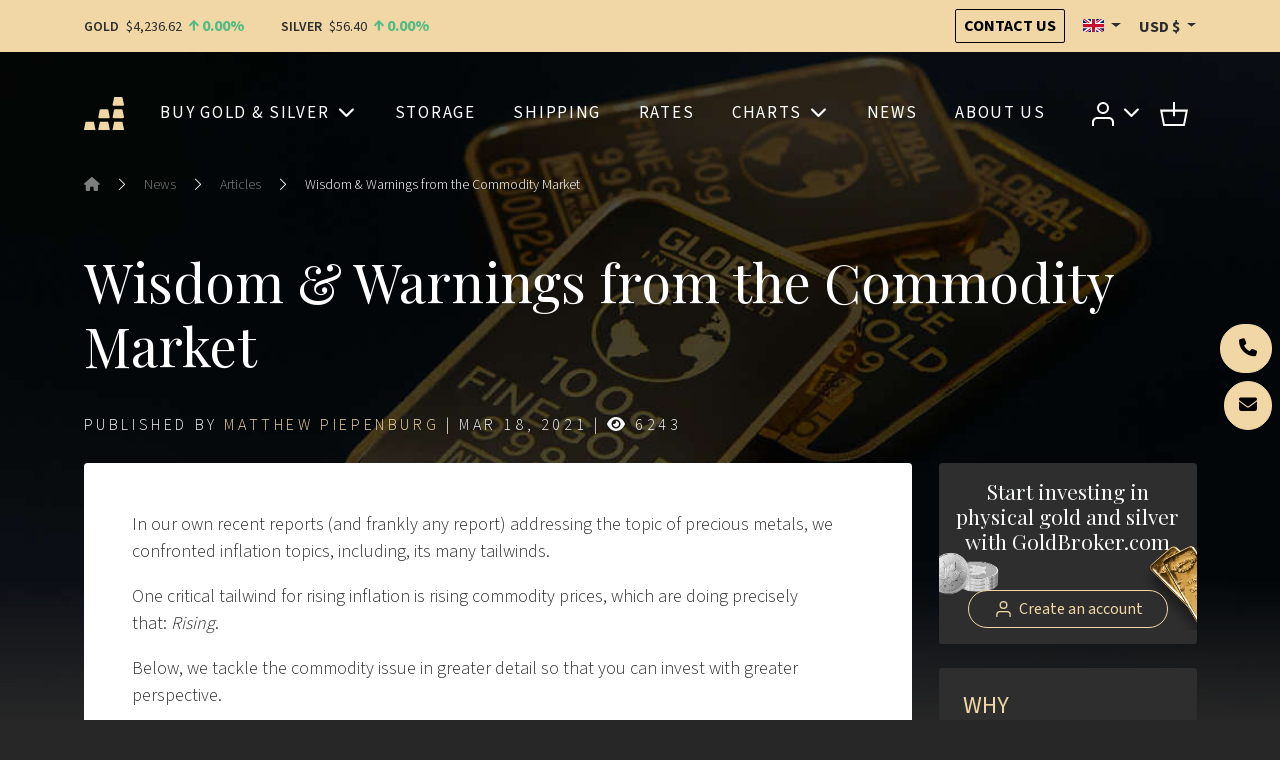

--- FILE ---
content_type: text/html; charset=UTF-8
request_url: https://goldbroker.com/news/wisdom-warnings-from-commodity-market-2216
body_size: 16674
content:
<!DOCTYPE html>
<html prefix="og: http://ogp.me/ns# article: http://ogp.me/ns/article#" lang="en"  xmlns:hx="http://purl.org/NET/hinclude">
    <head>
        <meta charset="utf-8">
        <meta name="viewport" content="width=device-width, initial-scale=1.0">
        <meta name="robots" content="index, follow">
        <meta http-equiv="Content-Type" content="text/html; charset=utf-8"/>
        <meta http-equiv="X-UA-Compatible" content="IE=edge" />
        
        <link rel="icon" href="/build/core/images/logo/favicon.20605c45.png" />
        <link rel="preconnect" href="https://fonts.googleapis.com">
        <link rel="preconnect" href="https://fonts.gstatic.com" crossorigin>
        <link href="https://fonts.googleapis.com/css2?family=Playfair+Display:wght@400..600&family=Source+Sans+3:wght@300;400;600;700&display=swap" rel="stylesheet">

        <link rel="canonical" href="https://goldbroker.com/news/wisdom-warnings-from-commodity-market-2216">
        <!-- Google Tag Manager -->
        <script>
            (function(w,d,s,l,i){w[l]=w[l]||[];w[l].push({'gtm.start':
                    new Date().getTime(),event:'gtm.js'});var f=d.getElementsByTagName(s)[0],
                j=d.createElement(s),dl=l!='dataLayer'?'&l='+l:'';j.async=true;j.src=
                '//www.googletagmanager.com/gtm.js?id='+i+dl;f.parentNode.insertBefore(j,f);
            })(window,document,'script','dataLayer','GTM-M3J7F9');
        </script>
        <!-- End Google Tag Manager -->

                

    <link rel="alternate" type="application/xml" title="GoldBroker.com - RSS feed" href="/news.rss" />

    <title>Wisdom &amp; Warnings from the Commodity Market | GoldBroker.com</title>

            <meta property="og:title" content="Wisdom &amp; Warnings from the Commodity Market | GoldBroker.com" />
    
                <meta property="og:image" content="https://goldbroker.com/media/image/cms/media/images/wisdom-warnings-from-the-commodity-market/bloomberg-commodity-index.jpg" />
            <meta property="og:image" content="https://goldbroker.com/media/image/cms/media/images/wisdom-warnings-from-the-commodity-market/consumer-inflation.jpg" />
            <meta property="og:image" content="https://goldbroker.com/media/image/cms/media/images/wisdom-warnings-from-the-commodity-market/cost-living-vs-cpi.jpg" />
    
                
                    <meta name="description" content="One critical tailwind for rising inflation is rising commodity prices, which are doing precisely that: Rising. In this article, we tackle the commodity issue in greater detail so that you can invest with greater perspective.">

                            <meta property="og:description" content="One critical tailwind for rising inflation is rising commodity prices, which are doing precisely that: Rising. In this article, we tackle the commodity issue in greater detail so that you can invest with greater perspective.">
                                
            
            <!-- TrustBox script --> <script type="text/javascript" src="//widget.trustpilot.com/bootstrap/v5/tp.widget.bootstrap.min.js" async></script> <!-- End TrustBox script -->
    
        <!-- Start SmartBanner configuration -->
    <meta name="smartbanner:title" content="GoldBroker app">
    <meta name="smartbanner:author" content="Live prices, news, client area ">
    <meta name="smartbanner:price" content="Available ">
    <meta name="smartbanner:price-suffix-apple" content="on Apple Store">
    <meta name="smartbanner:price-suffix-google" content="on Google Play">
    <meta name="smartbanner:icon-apple" content="/build/core/images/logo/square.835b4266.svg">
    <meta name="smartbanner:icon-google" content="/build/core/images/logo/square.835b4266.svg">
    <meta name="smartbanner:button" content="Download">
    <meta name="smartbanner:disable-positioning" content="true">
    <meta name="smartbanner:custom-design-modifier" content="goldbroker">

        <meta name="smartbanner:exclude-user-agent-regex" content="^.*(Windows NT|Intel Mac OS X).*$">

            
                    <meta name="smartbanner:button-url-apple" content="https://apps.apple.com/us/app/id951722599">
    
                    <meta name="smartbanner:button-url-google" content="https://play.google.com/store/apps/details?id=com.tag.goldbroker">
    
    <meta name="smartbanner:enabled-platforms" content="ios,android">
    <!-- End SmartBanner configuration -->


    
                                                                
    <meta property="og:type" content="article" />
    <meta property="article:published_time" content="2021-03-18T08:20:15+00:00" />

                                    

    <link rel="stylesheet" href="/build/front/881.b4e86c09.css?1764255316"><link rel="stylesheet" href="/build/front/main.5c9cff8c.css?1764255316">

    <style>
        :root {
                                                                }
    </style>

                        <script src="/bundles/fosjsrouting/js/router.min.js?1764255316"></script>
            <script src="/js/routing?callback=fos.Router.setData&amp;v=1764255316"></script>
        

    <script src="/build/front/runtime.c3b9e022.js?1764255316"></script><script src="/build/front/172.6ab6ad9c.js?1764255316"></script><script src="/build/front/875.b827aac8.js?1764255316"></script><script src="/build/front/881.dc2c1b67.js?1764255316"></script><script src="/build/front/main.cb46da2d.js?1764255316"></script>

    <!-- Le HTML5 shim, for IE6-8 support of HTML5 elements -->
    <!--[if lt IE 9]>
    <script src="https://html5shim.googlecode.com/svn/trunk/html5.js"></script>
    <![endif]-->

            <script>
            $.getJSON( "/rich-snippet/local-business?showAggregateRating=0", function( data ) {
                $( "<script/>", {
                    "type": "application/ld+json",
                    "html": JSON.stringify(data)
                }).appendTo( "head" );
            });
        </script>
        </head>
    <body class="article-background">
        <!-- Google Tag Manager (noscript) -->
        <noscript>
            <iframe src="//www.googletagmanager.com/ns.html?id=GTM-M3J7F9" height="0" width="0" style="display:none;visibility:hidden"></iframe>
        </noscript>
        <!-- End Google Tag Manager (noscript) -->
            <script>
            </script>


            
    <header id="top-header">
        <nav class="navbar bg-primary">
            <div class="container">
                <span data-ajax-url="/widget/live-prices/USD"></span>

                <div class="align-items-center d-md-flex d-none">
                    <a class="btn btn-outline-dark btn-sm" href="/contact" title="Contact us">
                        Contact us
                    </a>
                    <div class="locale-switcher-wrapper mx-3">    <div class="dropdown">
    <button class="dropdown-toggle header-text" type="button" id="localeSwitcherButton" data-bs-toggle="dropdown" aria-expanded="false" title="English">
        <span class="flag fi fi-gb" title="United Kingdom"></span>
    </button>

            <ul class="dropdown-menu" aria-labelledby="localeSwitcherButton">
                            <li>
                    <a class="dropdown-item" href="//or.fr/actualites">
                        <span class="mr-1">
                            <span class="flag fi fi-fr" title="France"></span>
                        </span>
                        Français
                    </a>
                </li>
                            <li>
                    <a class="dropdown-item" href="//de.goldbroker.com/news">
                        <span class="mr-1">
                            <span class="flag fi fi-de" title="Germany"></span>
                        </span>
                        Deutsch
                    </a>
                </li>
                    </ul>
    </div>

</div>
                    <div class="currency-switcher-wrapper">
                                                    <div class="dropdown">
    <button class="dropdown-toggle header-text " type="button" id="currencySwitcherButton" data-bs-toggle="dropdown" data-toggle="dropdown" aria-expanded="false" title="US Dollar">
        USD
        $
    </button>

    <ul class="dropdown-menu" aria-labelledby="currencySwitcherButton">
                    <li>
                <a class="dropdown-item" href="/currency/switch/EUR" title="Euro">
                    EUR
                    €
                </a>
            </li>
                    <li>
                <a class="dropdown-item" href="/currency/switch/GBP" title="British Pound">
                    GBP
                    £
                </a>
            </li>
                    <li>
                <a class="dropdown-item" href="/currency/switch/CHF" title="Swiss Franc">
                    CHF
                    
                </a>
            </li>
                    <li>
                <a class="dropdown-item" href="/currency/switch/CAD" title="Canadian Dollar">
                    CAD
                    CA$
                </a>
            </li>
            </ul>
</div>

                                            </div>
                </div>
            </div>
        </nav>

                    
    <nav class="alert-message bg-danger">
        <div class="container text-center">
                
    
        </div>
    </nav>

        
            </header>

    
    
    
    <header id="main-header" class="">
        <div class="container">
            <nav id="main-nav">
                <div class="navbar navbar-expand-xl">
                    <a class="navbar-brand me-auto" href="/">
                        
        <img src="/build/core/images/logo/square.835b4266.svg"  class="d-block d-sm-none d-xl-block d-xxl-none square" alt="GOLDBROKER.COM investment platform: purchase, storage, delivery of physical gold">


                        
        <img src="/build/core/images/logo/en/logo.8865a733.svg"  class="d-none d-sm-block d-xl-none d-xxl-block" alt="GOLDBROKER.COM investment platform: purchase, storage, delivery of physical gold">


                    </a>

                                                                <ul class="navbar-nav d-block d-xl-none">
                            <li>
                                <button class="navbar-toggler collapsed caret" type="button" data-bs-toggle="collapse" data-bs-target="#user-menu-responsive-dropdown" aria-controls="user-menu-responsive-dropdown" aria-expanded="false" aria-label="Toggle user menu">
                                                        
        <img src="/build/front/images/svg/account.07348549.svg"  alt="Access your client area">


            
                                </button>
                            </li>
                            <li>        <a class="nav-link position-relative" title="Cart" href="/cart">
    
        <img src="/build/front/images/svg/shop-icon.13605728.svg"  alt="Cart">


    
    </a>

    </li>
                        </ul>
                    
                    <button class="navbar-toggler collapsed ms-3" type="button" data-bs-toggle="collapse" data-bs-target="#main-menu" aria-controls="main-menu" aria-expanded="false" aria-label="Toggle main menu">
                        <span class="navbar-toggler-icon"></span>
                    </button>

                                        <div class="collapse navbar-collapse mx-3" id="main-menu" >
                                    
        
                    <ul class="navbar-nav w-100 justify-content-around  list-unstyled">
                    
    
        <li class="nav-item dropdown">                    <a href="#" title="Purchase physical gold and silver" class="dropdown-toggle nav-link" data-bs-toggle="dropdown">    
        
            Buy gold &amp; silver
    
    </a>

                
        
                    <ul class="dropdown-menu list-unstyled">
                    
    
        <li class="nav-item">                            
    
    <a href="/bullion/buy-gold" title="Buy gold bars and coins online" class="nav-link">    
        
            Buy Gold
    
    </a>

                
                    
                    <ul class=" list-unstyled level2">
                    
    
        <li class="nav-item">                            
    
    <a href="/bullion/buy-gold/gold-bars" title="Buy gold bars at the best price" class="nav-link">    
        
            Gold Bars
    
    </a>

                
                    
    
        </li>
    
        
    
        <li class="nav-item">                            
    
    <a href="/bullion/buy-gold/gold-coins" title="Buy gold coins at the best price" class="nav-link">    
        
            Gold Coins
    
    </a>

                
                    
    
        </li>
    

        </ul>
    
        </li>
    
        
    
        <li class="nav-item">                            
    
    <a href="/bullion/buy-silver" title="Buy silver bars and coins online" class="nav-link">    
        
            Buy Silver
    
    </a>

                
                    
                    <ul class=" list-unstyled level2">
                    
    
        <li class="nav-item">                            
    
    <a href="/bullion/buy-silver/silver-bars" title="Buy silver bars at the best price" class="nav-link">    
        
            Silver Bars
    
    </a>

                
                    
    
        </li>
    
        
    
        <li class="nav-item">                            
    
    <a href="/bullion/buy-silver/silver-coins" title="Buy silver coins at the best price" class="nav-link">    
        
            Silver Coins
    
    </a>

                
                    
    
        </li>
    

        </ul>
    
        </li>
    

        </ul>
    
        </li>
    
        
    
        <li class="nav-item">                            
    
    <a href="/secure-storage" title="Secure gold and silver storage" class="nav-link">    
        
            Storage
    
    </a>

                
        
    
        </li>
    
        
    
        <li class="nav-item">                            
    
    <a href="/shipping" title="Home delivery of gold and silver" class="nav-link">    
        
            Shipping
    
    </a>

                
        
    
        </li>
    
        
    
        <li class="nav-item">                            
    
    <a href="/rates" title="Rates" class="nav-link">    
        
            Rates
    
    </a>

                
        
    
        </li>
    
        
    
        <li class="nav-item dropdown">                    <a href="#" title="Live and historical prices of precious metals: gold, silver, platinum, palladium" class="dropdown-toggle nav-link" data-bs-toggle="dropdown">    
        
            Charts
    
    </a>

                
        
                    <ul class="dropdown-menu list-unstyled">
                    
    
        <li class="nav-item">                            
    
    <a href="/charts/gold-price" title="Live gold price – Gold price history" class="nav-link">    
        
            Gold Price
    
    </a>

                
                    
                    <ul class=" list-unstyled level2">
                    
    
        <li class="nav-item">                            
    
    <a href="/charts/gold-price#live-chart" title="Gold spot price – Live gold price chart" class="nav-link">    
        
            Live Spot Price
    
    </a>

                
                    
    
        </li>
    
        
    
        <li class="nav-item">                            
    
    <a href="/charts/gold-price#historical-chart" title="Gold price history and performance" class="nav-link">    
        
            Historical Chart
    
    </a>

                
                    
    
        </li>
    

        </ul>
    
        </li>
    
        
    
        <li class="nav-item">                            
    
    <a href="/charts/silver-price" title="Live silver price – Silver price history" class="nav-link">    
        
            Silver Price
    
    </a>

                
                    
                    <ul class=" list-unstyled level2">
                    
    
        <li class="nav-item">                            
    
    <a href="/charts/silver-price#live-chart" title="Silver spot price – Live silver price chart" class="nav-link">    
        
            Live Spot Price
    
    </a>

                
                    
    
        </li>
    
        
    
        <li class="nav-item">                            
    
    <a href="/charts/silver-price#historical-chart" title="Silver price history and performance" class="nav-link">    
        
            Historical Chart
    
    </a>

                
                    
    
        </li>
    

        </ul>
    
        </li>
    
        
    
        <li class="nav-item">                <span>    
        
            Ratios
    
    </span>
                
                    
                    <ul class=" list-unstyled level2">
                    
    
        <li class="nav-item">                            
    
    <a href="/charts/ratio/gold/silver" title="Gold/Silver ratio" class="nav-link">    
        
            Gold/Silver ratio
    
    </a>

                
                    
    
        </li>
    
        
    
        <li class="nav-item">                            
    
    <a href="/charts/ratio/gold/bitcoin" title="Gold/Bitcoin ratio" class="nav-link">    
        
            Gold/Bitcoin ratio
    
    </a>

                
                    
    
        </li>
    

        </ul>
    
        </li>
    

        </ul>
    
        </li>
    
        
    
        <li class="nav-item">                            
    
    <a href="/news" title="Precious metals market news" class="nav-link">    
        
            News
    
    </a>

                
        
    
        </li>
    
        
    
        <li class="nav-item">                            
    
    <a href="/about-us" title="About us" class="nav-link">    
        
            About us
    
    </a>

                
        
    
        </li>
    

        </ul>
    



                        <div class="align-items-center d-flex gap-3 d-md-none pt-2 border-top border-grey">
                            <div class="locale-switcher-wrapper">
                                    <div class="dropdown">
    <button class="dropdown-toggle header-text" type="button" id="localeSwitcherButton" data-bs-toggle="dropdown" aria-expanded="false" title="English">
        <span class="flag fi fi-gb" title="United Kingdom"></span>
    </button>

            <ul class="dropdown-menu" aria-labelledby="localeSwitcherButton">
                            <li>
                    <a class="dropdown-item" href="//or.fr/actualites">
                        <span class="mr-1">
                            <span class="flag fi fi-fr" title="France"></span>
                        </span>
                        Français
                    </a>
                </li>
                            <li>
                    <a class="dropdown-item" href="//de.goldbroker.com/news">
                        <span class="mr-1">
                            <span class="flag fi fi-de" title="Germany"></span>
                        </span>
                        Deutsch
                    </a>
                </li>
                    </ul>
    </div>


                            </div>
                            <div class="currency-switcher-wrapper">
                                                                    <div class="dropdown">
    <button class="dropdown-toggle header-text " type="button" id="currencySwitcherButton" data-bs-toggle="dropdown" data-toggle="dropdown" aria-expanded="false" title="US Dollar">
        USD
        $
    </button>

    <ul class="dropdown-menu" aria-labelledby="currencySwitcherButton">
                    <li>
                <a class="dropdown-item" href="/currency/switch/EUR" title="Euro">
                    EUR
                    €
                </a>
            </li>
                    <li>
                <a class="dropdown-item" href="/currency/switch/GBP" title="British Pound">
                    GBP
                    £
                </a>
            </li>
                    <li>
                <a class="dropdown-item" href="/currency/switch/CHF" title="Swiss Franc">
                    CHF
                    
                </a>
            </li>
                    <li>
                <a class="dropdown-item" href="/currency/switch/CAD" title="Canadian Dollar">
                    CAD
                    CA$
                </a>
            </li>
            </ul>
</div>

                                                            </div>
                        </div>
                    </div>

                                        <ul class="navbar-nav align-items-center d-none d-xl-flex">
                        <li class="nav-item dropdown">
                            <a class="nav-link dropdown-toggle" href="#" id="user-menu-dropdown" data-bs-toggle="dropdown" aria-expanded="false" data-bs-auto-close="outside">
                                                    
        <img src="/build/front/images/svg/account.07348549.svg"  alt="Access your client area">


            
                            </a>
                            <ul class="dropdown-menu dropdown-menu-end" aria-labelledby="user-menu-dropdown">
                                <li>
                                                        <li class="login-dropdown">
                <div class="text-center h4">Access your client area</div>

                <form action="/login" method="post" class="mb-4">
    
    
    <div class="form-group form-floating">
                <input class="form-control" type="text" id="email_1873679257" name="_username" required="required" placeholder=" " value="" />
        <label class="form-label" for="email_1873679257">Email</label>
    </div>
    <div class="form-group form-floating input-group">
                <input class="form-control" type="password" id="password_1873679257" name="_password" required="required" placeholder=" " />
        <label class="form-label" for="password_1873679257">Password</label>
        <button type="button" class="btn show-password" title="Show">
            <i class="fas fa-eye"></i>
        </button>
    </div>

    <div class="text-right mb-4">
        <a href="/forgot-password">Forgot password ?</a>
    </div>

    <div class="form-group my-4">
        <button type="submit" class="btn btn-primary w-100">
            Sign in
        </button>
    </div>
</form>

<p class="heading-liner mb-4">No GoldBroker.com account yet?</p>

<a class="btn btn-outline-primary btn-create-account w-100" href="/register">
    Create an account
</a>

            </li>
            
                                </li>
                            </ul>
                        </li>
                        <li class="nav-item">
                                    <a class="nav-link position-relative" title="Cart" href="/cart">
    
        <img src="/build/front/images/svg/shop-icon.13605728.svg"  alt="Cart">


    
    </a>

    
                        </li>
                    </ul>
                </div>

                                                    <div class="navbar d-xl-none">
                        <div class="collapse navbar-collapse" id="user-menu-responsive-dropdown">
                            <div class="navbar-nav">
                                                    <li class="login-dropdown">
                <div class="text-center h4">Access your client area</div>

                <form action="/login" method="post" class="mb-4">
    
    
    <div class="form-group form-floating">
                <input class="form-control" type="text" id="email_1873679257" name="_username" required="required" placeholder=" " value="" />
        <label class="form-label" for="email_1873679257">Email</label>
    </div>
    <div class="form-group form-floating input-group">
                <input class="form-control" type="password" id="password_1873679257" name="_password" required="required" placeholder=" " />
        <label class="form-label" for="password_1873679257">Password</label>
        <button type="button" class="btn show-password" title="Show">
            <i class="fas fa-eye"></i>
        </button>
    </div>

    <div class="text-right mb-4">
        <a href="/forgot-password">Forgot password ?</a>
    </div>

    <div class="form-group my-4">
        <button type="submit" class="btn btn-primary w-100">
            Sign in
        </button>
    </div>
</form>

<p class="heading-liner mb-4">No GoldBroker.com account yet?</p>

<a class="btn btn-outline-primary btn-create-account w-100" href="/register">
    Create an account
</a>

            </li>
            
                            </div>
                        </div>
                    </div>
                            </nav>
        </div>
    </header>

                    <header class="auto-padding-top ">
        <div class="container">
                            
                            
                                                    <nav aria-label="breadcrumb">
        <ol class="breadcrumb mb-5">
                            <li class="breadcrumb-item">
                                            <a href="/">
                                            <span><i class="fas fa-home"></i></span>
                                            </a>
                                    </li>
                                    <li class="separator"><i class="bi bi-chevron-right"></i></li>
                                            <li class="breadcrumb-item">
                                            <a href="/news">
                                            <span>News</span>
                                            </a>
                                    </li>
                                    <li class="separator"><i class="bi bi-chevron-right"></i></li>
                                            <li class="breadcrumb-item">
                                            <a href="/news/articles">
                                            <span>Articles</span>
                                            </a>
                                    </li>
                                    <li class="separator"><i class="bi bi-chevron-right"></i></li>
                                            <li class="breadcrumb-item">
                                            <span>Wisdom & Warnings from the Commodity Market</span>
                                    </li>
                                    </ol>
    </nav>

                            
            
                            <h1 class="my-4">Wisdom &amp; Warnings from the Commodity Market</h1>
            
                                
        
        
        
        
    
                    </div>

        <div id="header-content"></div>
    </header>

    
    
    
            
        
        <div class="">
            <div class="ajax-target">
                <section class="py-0">
        <div class="container">
                        <article id="article">
                <p class="article-metadata">
                    

Published by     <a href="/author/matthew-piepenburg">Matthew Piepenburg</a>

|
<span title="8:20:15 AM">
    Mar 18, 2021
    </span>

    | <span>
        
        <span >
            <i class="fas fa-eye"></i>
            6243
        </span>
    </span>

                </p>

                                    <div class="position-relative">
                        <div class="hidden-sm social-actions">
                                                    </div>

                        <div class="row">
                            <div class="col-xl-9">
                                <div class="article-body">
                                    <div class="mb-4">
                                        <p>In our own recent reports (and frankly any report) addressing the topic of precious metals, we confronted inflation topics, including, its many tailwinds.</p>

<p>One critical tailwind for rising inflation is rising commodity prices, which are doing precisely that:&nbsp;<em>Rising</em>.</p>

<p>Below, we tackle the commodity issue in greater detail so that you can invest with greater perspective.</p>

<h3>Super Cycle</h3>

<p>Commodities, like all asset classes, enjoy periods of prolonged upward price trends which can last for years.</p>

<p>Often referred to as “super cycles,” these price moves are significant and demand that informed investors assume two key responsibilities in navigating the same, namely: 1) identifying the cycle and 2) entering&nbsp;<em>early</em>&nbsp;rather than late.</p>

<p>As to the first task, it’s time to consider the broader asset class of commodities (base metals, agriculture, precious metals and energy sectors) and determine if such a cycle is indeed at hand.</p>

<p>(Hint: It is.)</p>

<p>It’s equally critical to place such a cycle within the broader context of what a commodity tailwind implies for the bigger picture of the global economy (from inflation to currency matters) as well as the risks (currency debasement) and opportunities (in precious metals) we all face going forward.</p>

<h3>First the Obvious: Rising Commodity Prices</h3>

<p>Looking at the broad basket of commodity sectors and pricing, as exemplified by the Bloomberg Commodity Index (1 year), it’s fairly safe to confirm that commodities are, and have been of late, taking off.</p>

<p>&nbsp;</p>

<p style="text-align: center;"><img alt="" height="365" src="/media/image/cms/media/images/wisdom-warnings-from-the-commodity-market/bloomberg-commodity-index.jpg" width="624" /></p>

<p>&nbsp;</p>

<h3>Prior Commodity Cycles</h3>

<p>Placing such price action and cycles into historical perspective, the last super cycle in commodities occurred in a macro backdrop quite unlike the current stage.</p>

<p>During the early 2000’s, for example, we all remember the infamous “BRIC’s” era wherein emerging market economies in Brazil, Russia, India and China (in particular!) began a headline-making period of expansion and infrastructure building that continued right up and until the Great Financial Crisis of 2008.</p>

<p>Such expansion provided a demand-driven tailwind for hard assets within the broader commodity space, with, again, China’s extreme (and debt-driven) build-outs leading the way.</p>

<p>Today’s commodity tailwinds, however, are blowing for very different reasons.</p>

<h3>The COVID Setting</h3>

<p>Just prior to the COVID outbreak, historically distorted central-bank monetary policies added extreme steroid support for risk assets like stocks and bonds.</p>

<p>Hence, money euphorically chased over-priced equities and credits rather than the far wiser (and far-sighted) allocation to capital projects (“Cap-Ex”). This greatly diluted demand (and pricing) for commodities.</p>

<p>Needless to say, the subsequent shut-down policies of the pandemic did even more to stunt global demand for Cap-Ex allocations or demand for assets like oil, openly crushed by an energy sector suffocating under global travel restrictions.</p>

<p>With this in mind, what, then, explains the chart above and the tilt toward a new commodity super cycle?</p>

<p>Are such commodity price rises demand-driven? Supply-driven? Or is the world simply bracing for higher inflation, and hence higher commodity allocations?</p>

<p>Well, the short answer is yes to all three.</p>

<h3>Oil Prices</h3>

<p>As to an energy sector which has seen oil prices climb from -$40 to $60+ per barrel, rising demand is certainly&nbsp;<em>not</em>&nbsp;the core explanation for such a dramatic price surge.</p>

<p>Instead, covid-related&nbsp;<em>supply</em>&nbsp;chain bottlenecks, deliberate OPEC&nbsp;<em>supply</em>&nbsp;cuts and reduced&nbsp;<em>supply</em>&nbsp;from the Bakken Shale zip codes have all converged to send oil prices higher.</p>

<h3>Soft Commodities, Agriculture</h3>

<p>Supply-chain disruptions tied to the pandemic can also, in part, explain the rising costs of agricultural products seen at the checkout line as well as within the rising commodity index above, but the real determinant for such soft commodities has always been, and always will be, weather-dependent factors.</p>

<h3>Base Metals</h3>

<p>But supply constraints in the energy and ag sectors alone do not even come close to explaining the new, and rising price cycle in the above commodity index.</p>

<p>With a “green” Biden administration in the White House, campaign promises for an environmental revolution all point toward a rising demand in specific metals and raw materials needed to build a new economy away from carbon.</p>

<p>This, alas, is a major tailwind for base metals.</p>

<p>Additionally, whatever one thinks of the grossly over-valued tech sector (which it clearly is), technology is the future, and a tech consumer economy directly impacts demand for base materials (i.e. lithium, platinum, copper, nickel etc.) needed for continued tech expansion, and a more “carbon-free” tomorrow.</p>

<p>As economies crawl out of the Covid hysteria on the back of still debatable vaccine solutions, the base metals so critical to the electrification needed to spur further technological and modern environmental projects will be a boon for the foregoing hard assets.</p>

<h3>Inflation Expectations</h3>

<p>In addition, the much-heralded post vaccine re-opening of the economy won’t come cheap.</p>

<p>As in just about everything that global policy makers now to do to address any “recovery” project, they will “pay” for the same with a coordinated strategy of more debt (i.e.&nbsp; fiscal policies of extreme deficit spending) and more printed/debased currencies (i.e. monetary policies of extreme money printing).</p>

<p>And guess what folks? Such a “strategy” is a text book set-up for more inflation ahead.</p>

<p>As more money flows into the real economy in the form of direct checks to displaced workers and funding projects within the real economy, “QE for the people” will slowly rival “QE for Wall Street.”</p>

<p>Thus, unlike the hitherto closed-loop of printed dollars going from the Fed to the big banks and the U.S. Treasury and an&nbsp;<em>inflated</em>&nbsp;securities bubble, we’ll see money flowing directly into the open (and public) loop that is the real economy.</p>

<p>This, of course, means a greater velocity of money at the ground level, and that, of course, is a mathematically-confirmed setting for more and rising inflation.</p>

<p>As most investors know, commodities do well as inflation rises, of which the commodity super cycle of the 1970’s is an extreme reminder.</p>

<h3>The Current Inflation Lie</h3>

<p>This, however, does not mean we’ll be seeing anything like the reported inflation numbers of that bygone (bell-bottom) era&nbsp;<em>in the near-term</em>—but higher inflation is coming.</p>

<p>As&nbsp;<a href="https://goldbroker.com/news/titanic-indicator-for-gold-rapidly-rising-future-2183" target="_blank" title="explained elsewhere">explained elsewhere</a>, once inflation rates exceed nominal bond yields (and hence turn into rapidly descending&nbsp;<em>negative</em>&nbsp;real yields) the precious metal sector of the broader commodity pool will skyrocket.</p>

<p>In many ways, of course, inflation is not just coming; it’s&nbsp;<em>already</em>&nbsp;here.</p>

<p>We’ve written, for example, about&nbsp;<a href="https://goldbroker.com/news/feds-most-convenient-lie-cpi-charade-2200" target="_blank" title="the open CPI lie">the open CPI lie</a>&nbsp;that places inflation at 2% rather than the more honest 10% felt by anyone living in the real world:</p>

<p>&nbsp;</p>

<p style="text-align: center;"><img alt="" height="349" src="/media/image/cms/media/images/wisdom-warnings-from-the-commodity-market/consumer-inflation.jpg" width="544" /></p>

<p>&nbsp;</p>

<p>But in case you still trust government inflation reporting, consider the following excerpt from the Chapwood Index (sent to me by a recent reader).</p>

<p>The data speaks for itself: The real cost of living increase index vs. the CPI is rising city by city at double-digit rates, far surpassing the “2%” range comically promulgated by our so-called data providers in DC.</p>

<p>&nbsp;</p>

<p style="text-align: center;"><img alt="" height="427" src="/media/image/cms/media/images/wisdom-warnings-from-the-commodity-market/cost-living-vs-cpi.jpg" width="552" /></p>

<p style="text-align: center;">(<em>See: Chapwoodindex.org</em>)</p>

<p style="text-align: center;">&nbsp;</p>

<h3>Precious Metals</h3>

<p style="text-align: left;">But as broader commodities race higher, many are naturally wondering why <a href="http://goldbroker.com/charts/gold-price/usd" target="_blank" title="gold">gold</a> and <a href="http://goldbroker.com/charts/silver-price#live-chart" target="_blank" title="silver">silver</a> have seen declines rather than surges since their 2020 highs.</p>

<p>After all, monetary policy is loose, currencies are being printed (i.e.&nbsp;<em>debased</em>) by the second and higher inflation expectations are going mainstream. This should be a boon setting for precious metals, no?</p>

<p>In short: What gives?</p>

<p>We’ve addressed this question via a wide variant of angles, from 1) direct COMEX distortion of paper gold prices and 2) speculative money flows into tech stocks and cryptos or 3) the rising U.S. dollar.</p>

<p>But as we’ve also made repeatedly clear, the primary headwind for gold stems from the fact that right now there is an artificial rise rather than fall in real yields, and that is momentarily bad for gold and silver pricing.</p>

<p>By this, we simply mean that the&nbsp;<em>current</em>&nbsp;(and openly bogus/dishonest) inflation rate is not significantly outpacing the&nbsp;<em>current</em>&nbsp;yield on the 10Y US Treasury.</p>

<p>What investors need to know, however, is that this current scenario is as temporary as an “honest man in Parliament.”</p>

<p>That is, for all the reasons stated above and elsewhere, more inflation is coming, and like Paul Revere on horseback through Boston, we’re here to warn you of its arrival as well as implications.</p>

<p>This is an absolutely critical point to understand, for the common notion that commodities perform poorly in low-rate environments is an error.</p>

<p><em>What really matters to boost prices in commodities like gold and silver is not that interest rates are low or high, but that on a relative basis, rates just need to be lower than inflation rates.</em></p>

<p>And this, folks, is precisely the optimal environment (inflation strongly outpacing yields) toward which precious metals are headed.</p>

<p>Stated otherwise, their prices will go up because inflation is going up.</p>

<p>Once the inflationary convergence of 1) rising commodity prices (above), 2) government cash inflows from stimulus payments and infrastructure spending (i.e. money velocity) are&nbsp;<em>re-directed</em>&nbsp;into Main Street and 3) continued, as well as unlimited Quantitative Easing (i.e. increased money supply) become impossible to hide behind the length of that Pinocchio nose otherwise known as the CPI scale, inflation rates will far surpass&nbsp;<a href="https://goldbroker.com/news/controlled-yields-are-curving-toward-gold-2162" target="_blank" title="openly repressed Treasury yields">openly repressed Treasury yields</a>.</p>

<p>This, by definition, means that “inflation adjusted” (i.e.&nbsp;<em>real</em>) Treasury yields will go deeper and faster into&nbsp;<em>negative</em>&nbsp;territory, which is the ultimate and historically-confirmed scenario for spiking gold and silver prices.</p>

<p>In sum, rising commodity prices (in general) will help drive inflation rates higher, which, in turn, will drive gold prices (in particular) well past their August 2020 highs.</p>

<p>For now, all that informed precious metal buyers need to do is allow inflation to take its natural course higher and watch gold enjoy its inevitable, as well as natural, climb northward.</p>
                                    </div>

                                                                            <p class="mb-4">
                                            <em>
                                                Original source:

                                                                                                    <a href="https://goldswitzerland.com/wisdom-warnings-from-the-commodity-market/" target="_blank">
                                                        Goldswitzerland
                                                    </a>
                                                                                            </em>
                                        </p>
                                    
                                    <p class="text-muted mb-4">
                                        <small>Reproduction, in whole or in part, is authorized as long as it includes all the text hyperlinks and a link back to the original source.</small>
                                    </p>
                                    <p class="text-muted mb-0">
                                        <small>The information contained in this article is for information purposes only and does not constitute investment advice or a recommendation to buy or sell.</small>
                                    </p>
                                                                            <div class="article-tags mt-3">
                                            <i class="fas fa-tag"></i>
                                                                                            <a class="badge bg-primary" href="https://goldbroker.com/tag/gold-market">Gold</a>
                                                                                            <a class="badge bg-primary" href="https://goldbroker.com/tag/silver">Silver</a>
                                                                                            <a class="badge bg-primary" href="https://goldbroker.com/tag/financial-crisis">Financial crisis</a>
                                                                                            <a class="badge bg-primary" href="https://goldbroker.com/tag/central-banks">Central banks</a>
                                                                                            <a class="badge bg-primary" href="https://goldbroker.com/tag/interest-rates">Rates</a>
                                                                                            <a class="badge bg-primary" href="https://goldbroker.com/tag/financial-market">Financial markets</a>
                                                                                            <a class="badge bg-primary" href="https://goldbroker.com/tag/supply-demand">Supply &amp; Demand</a>
                                                                                            <a class="badge bg-primary" href="https://goldbroker.com/tag/dedollarization">Dedollarization</a>
                                                                                            <a class="badge bg-primary" href="https://goldbroker.com/tag/brics">BRICS</a>
                                                                                    </div>
                                                                    </div>

                                <div class="article-footer">
                                    <div class="row">
                                        <div class="col-lg-4">
                                            <div class="bg-grey p-5 text-center rounded-1">
                                                
<a href="/author/matthew-piepenburg" title="Matthew Piepenburg">
    
                                

        <picture>
        <source srcset="https://goldbroker.com/media/cache/user_webp/rc/Q1wv9rGK/picture/5fd216545924f342690023.webp" type="image/webp">
            <img src="https://goldbroker.com/media/cache/user/rc/Q1wv9rGK/picture/5fd216545924f342690023.png"  class="img-rounded h-auto" width="180" height="180" alt="Matthew Piepenburg">

    </picture>


</a>

<h5 class="my-3">
    <a href="/author/matthew-piepenburg" title="Matthew Piepenburg">Matthew Piepenburg</a>&nbsp;
</h5>

    <p class="opacity-50">Commercial Director of Von Greyerz AG</p>

<p class="d-flex justify-content-around flex-fill flex-wrap mb-0">
    
    
    
    
    <a href="/author/matthew-piepenburg.rss" class="mx-1" title="RSS feed">
        <i class="fas fa-rss"></i>
    </a>

    <a href="/author/matthew-piepenburg" title="Articles" class="mx-1" id="author-articles">
        <i class="far fa-file-alt"></i>
    </a>

            <a href="http://www.vongreyerz.gold" class="mx-1" target="_blank" title="Website">
            <i class="fas fa-globe"></i>
        </a>
    
    </p>

                                            </div>
                                        </div>
                                        <div class="col-lg-8 mt-lg-0 mt-3">
                                            <h4 class="text-left">More articles by Matthew Piepenburg</h4>
                                                                                            <ul class="list-unstyled">
            <li class="mb-3">
            <h5 class="mb-0">
                <a href="/news/end-crappy-year-beginning-worse-one-3252" title="Read &quot;The End of a Crappy Year, The Beginning of a Worse One&quot;">
                    The End of a Crappy Year, The Beginning of a Worse One
                </a>
            </h5>

            <div>
                                <small class="text-muted">Dec 28, 2023</small>
            </div>
        </li>
            <li class="mb-3">
            <h5 class="mb-0">
                <a href="/news/fatally-cornered-fed-historically-honest-gold-3236" title="Read &quot;A Fatally Cornered Fed vs. Historically Honest Gold&quot;">
                    A Fatally Cornered Fed vs. Historically Honest Gold
                </a>
            </h5>

            <div>
                                <small class="text-muted">Nov 21, 2023</small>
            </div>
        </li>
            <li class="mb-3">
            <h5 class="mb-0">
                <a href="/news/golds-role-rises-dollar-hegemony-falls-3181" title="Read &quot;Gold’s Role Rises as Dollar Hegemony Falls&quot;">
                    Gold’s Role Rises as Dollar Hegemony Falls
                </a>
            </h5>

            <div>
                                <small class="text-muted">Sep 4, 2023</small>
            </div>
        </li>
            <li class="mb-3">
            <h5 class="mb-0">
                <a href="/news/petrodollar-de-dollarization-banking-risk-gold-3086" title="Read &quot;Petrodollar, De-dollarization, Banking Risk and Gold&quot;">
                    Petrodollar, De-dollarization, Banking Risk and Gold
                </a>
            </h5>

            <div>
                                <small class="text-muted">May 7, 2023</small>
            </div>
        </li>
            <li class="mb-3">
            <h5 class="mb-0">
                <a href="/news/silicon-valley-bank-collapse-how-safe-is-banking-system-3040" title="Read &quot;SVB Collapse: How Safe Is The Banking System?&quot;">
                    SVB Collapse: How Safe Is The Banking System?
                </a>
            </h5>

            <div>
                                <small class="text-muted">Mar 15, 2023</small>
            </div>
        </li>
    </ul>

                                                                                    </div>
                                    </div>
                                </div>
                            </div>
                            <div data-sticky="true" data-top-gap="65" data-bottom-gap="54" class="col-xl-3 mb-5 d-xl-block d-none">
                                <div class="article-sidebox register">
                                    <h4>Start investing in physical gold and silver with GoldBroker.com</h4>
                                    
        <picture>
        <source srcset="https://goldbroker.com/media/cache/default_webp/build/front/images/article_register_left.fe3b4701.webp" type="image/webp">
            <img src="https://goldbroker.com/media/cache/default/build/front/images/article_register_left.fe3b4701.png"  class="left" alt="Investing in silver">

    </picture>

                                    
        <picture>
        <source srcset="https://goldbroker.com/media/cache/default_webp/build/front/images/article_register_right.61b9548a.webp" type="image/webp">
            <img src="https://goldbroker.com/media/cache/default/build/front/images/article_register_right.61b9548a.png"  class="right" alt="Investing in physical gold">

    </picture>

                                    <div class="text-center">
                                        <a class="btn btn-outline-primary btn-create-account" href="/register">Create an account </a>
                                    </div>
                                </div>
                                <div class="article-sidebox">
                                    <h4><span>Why GoldBroker.com</span></h4>
                                    <a class="video" data-fancybox href="https://www.youtube.com/watch?v=f10yKCs3pPA?enablejsapi=1">
                                        <div class="overlay"></div>
                                        <i class="fas fa-play-circle"></i>
                                        
        <img src="https://img.youtube.com/vi/f10yKCs3pPA/0.jpg" >


                                    </a>
                                </div>
                                <div class="article-sidebox">
                                    <h4><span>Read also</span></h4>
                                    <div class="articles">
                                                                                    
            
<div class="article" data-flipped="off" style="background-image: linear-gradient(rgba(0, 0, 0, 0.5), rgba(0, 0, 0, 0.5)), url('https://goldbroker.com/media/cache/large_webp/logo/692976466114e495310546.webp'), url('https://goldbroker.com/media/cache/large/logo/692976466114e495310546.jpeg');">
        <span class="article-card-text" style="opacity: 1; display: inline; z-index: 10;">When Shorts No Longer Protect: Gold As The Ultimate Insurance</span>
    <span class="small-text" style="text-align:center; display:none">In the past, during periods of nervousness, uncertainty, or obvious risk, vol...</span>
    <span class="article-author" style="opacity: 1; display: inline; z-index: 10;">Laurent Maurel | Nov 28, 2025</span>
    <a href="/news/shorts-no-longer-protect-gold-ultimate-insurance-3637" class="btn btn-outline-primary w-75" style="display: none" title="Read &quot;When Shorts No Longer Protect: Gold As The Ultimate Insurance&quot;">
        <span>Read article</span>
    </a>
</div>

                                                                                    
            
<div class="article" data-flipped="off" style="background-image: linear-gradient(rgba(0, 0, 0, 0.5), rgba(0, 0, 0, 0.5)), url('https://goldbroker.com/media/cache/large_webp/logo/692742c4e57ff018079233.webp'), url('https://goldbroker.com/media/cache/large/logo/692742c4e57ff018079233.jpeg');">
        <span class="article-card-text" style="opacity: 1; display: inline; z-index: 10;">Gold Price Chart: Another Perspective, Very Encouraging</span>
    <span class="small-text" style="text-align:center; display:none">Since becoming “free,” gold has risen steadily, with a few exceptions. This i...</span>
    <span class="article-author" style="opacity: 1; display: inline; z-index: 10;">Philippe Herlin | Nov 27, 2025</span>
    <a href="/news/logarithmic-gold-price-chart-another-perspective-encouraging-3636" class="btn btn-outline-primary w-75" style="display: none" title="Read &quot;Gold Price Chart: Another Perspective, Very Encouraging&quot;">
        <span>Read article</span>
    </a>
</div>

                                                                                    
            
<div class="article" data-flipped="off" style="background-image: linear-gradient(rgba(0, 0, 0, 0.5), rgba(0, 0, 0, 0.5)), url('https://goldbroker.com/media/cache/large_webp/logo/691daf98507e6032575804.webp'), url('https://goldbroker.com/media/cache/large/logo/691daf98507e6032575804.jpg');">
        <span class="article-card-text" style="opacity: 1; display: inline; z-index: 10;">Gold &amp; Silver Poised to Outperform Just About Everything</span>
    <span class="small-text" style="text-align:center; display:none">Over the past couple of years, I have shown you numerous ratio charts that su...</span>
    <span class="article-author" style="opacity: 1; display: inline; z-index: 10;">Mike Roy | Nov 24, 2025</span>
    <a href="/news/gold-silver-poised-outperform-everything-3629" class="btn btn-outline-primary w-75" style="display: none" title="Read &quot;Gold &amp; Silver Poised to Outperform Just About Everything&quot;">
        <span>Read article</span>
    </a>
</div>

                                                                                <div class="text-center">
                                            <a class="btn btn-outline-primary" href="/news">View all news</a>
                                        </div>
                                    </div>
                                </div>
                                <div class="article-sidebox app" id="sideboxApp">
                                    <h4><span>Mobile app</span></h4>
                                    <div class="row">
                                        <div class="col-6 text">
                                            <p>Download our application to follow the precious metals market news, anywhere and anytime.</p>
                                            <div class="text-center">
                                                <a class="btn btn-outline-primary" href="/mobile-apps-iphone-android">Download</a>
                                            </div>
                                        </div>
                                        <div class="col-6 phone en">
                                        </div>
                                    </div>
                                </div>
                                <div class="article-sidebox" id="sideboxNewsletter">
                                    <h4><span>Newsletter</span></h4>
                                    <p>Subscribe to the newsletter to receive our latest publications directly in your mailbox.</p>
                                    <div class="text-center">
                                        <a class="btn btn-outline-primary" href="/newsletter/subscribe">Subscribe</a>
                                    </div>
                                </div>
                            </div>
                        </div>
                    </div>
                
                            </article>
        </div>
    </section>

    <section class="bg-grey">
        <h2 class="text-center">All our products</h2>
        <div class="cart-products-carousel">
                
    <div class="owl-carousel products-cart-carousel">
        
    
<div class="card-container">
    <div class="card card-vertical-product d-flex h-100 border-5 border-top-0 border-end-0 border-start-0 border-XAU">
        

        <div class="card-body d-flex flex-column justify-content-between">
            <a href="/bullion/buy-gold/gold-bars/1-gram-kinebar-gold-bar-argor-heraeus-429" class="text-center" title="1 gram Kinebar Gold Bar | Argor-Heraeus">
                
        <picture>
        <source srcset="https://goldbroker.com/media/cache/square_small_webp/picture/677f915bcea2e219827691.webp" type="image/webp">
            <img src="https://goldbroker.com/media/cache/square_small/picture/677f915bcea2e219827691.png"  alt="1 gram Kinebar Gold Bar | Argor-Heraeus">

    </picture>

            </a>
            <a href="/bullion/buy-gold/gold-bars/1-gram-kinebar-gold-bar-argor-heraeus-429" class="card-title " title="1 gram Kinebar Gold Bar | Argor-Heraeus">
                <div class="h6 m-0">1 gram Kinebar Gold Bar | Argor-Heraeus</div>
            </a>
            <div class="card-text ">
                <span class="as-low-as">
    <span class="as-low-as-label">From</span>
    <span class="as-low-as-price">
        $162.47

            </span>
</span>


                            </div>
        </div>
    </div>
</div>

    
<div class="card-container">
    <div class="card card-vertical-product d-flex h-100 border-5 border-top-0 border-end-0 border-start-0 border-XAU">
        

        <div class="card-body d-flex flex-column justify-content-between">
            <a href="/bullion/buy-gold/gold-bars/1-gram-gold-bar-valcambi-373" class="text-center" title="1 gram Gold Bar | Valcambi">
                
        <picture>
        <source srcset="https://goldbroker.com/media/cache/square_small_webp/picture/66b659c8b21f7349518708.webp" type="image/webp">
            <img src="https://goldbroker.com/media/cache/square_small/picture/66b659c8b21f7349518708.png"  alt="1 gram Gold Bar | Valcambi">

    </picture>

            </a>
            <a href="/bullion/buy-gold/gold-bars/1-gram-gold-bar-valcambi-373" class="card-title " title="1 gram Gold Bar | Valcambi">
                <div class="h6 m-0">1 gram Gold Bar | Valcambi</div>
            </a>
            <div class="card-text ">
                <span class="as-low-as">
    <span class="as-low-as-label">From</span>
    <span class="as-low-as-price">
        $165.03

            </span>
</span>


                            </div>
        </div>
    </div>
</div>

    
<div class="card-container">
    <div class="card card-vertical-product d-flex h-100 border-5 border-top-0 border-end-0 border-start-0 border-XAU">
        

        <div class="card-body d-flex flex-column justify-content-between">
            <a href="/bullion/buy-gold/gold-bars/2-grams-kinebar-gold-bar-argor-heraeus-430" class="text-center" title="2 grams Kinebar Gold Bar | Argor-Heraeus">
                
        <picture>
        <source srcset="https://goldbroker.com/media/cache/square_small_webp/picture/677f923cbe8b1043326367.webp" type="image/webp">
            <img src="https://goldbroker.com/media/cache/square_small/picture/677f923cbe8b1043326367.png"  alt="2 grams Kinebar Gold Bar | Argor-Heraeus">

    </picture>

            </a>
            <a href="/bullion/buy-gold/gold-bars/2-grams-kinebar-gold-bar-argor-heraeus-430" class="card-title " title="2 grams Kinebar Gold Bar | Argor-Heraeus">
                <div class="h6 m-0">2 grams Kinebar Gold Bar | Argor-Heraeus</div>
            </a>
            <div class="card-text ">
                <span class="as-low-as">
    <span class="as-low-as-label">From</span>
    <span class="as-low-as-price">
        $306.83

            </span>
</span>


                            </div>
        </div>
    </div>
</div>

    
<div class="card-container">
    <div class="card card-vertical-product d-flex h-100 border-5 border-top-0 border-end-0 border-start-0 border-XAU">
        

        <div class="card-body d-flex flex-column justify-content-between">
            <a href="/bullion/buy-gold/gold-bars/2-50-grams-gold-bar-valcambi-372" class="text-center" title="2.50 grams Gold Bar | Valcambi">
                
        <picture>
        <source srcset="https://goldbroker.com/media/cache/square_small_webp/picture/66b65ac722aa5553758355.webp" type="image/webp">
            <img src="https://goldbroker.com/media/cache/square_small/picture/66b65ac722aa5553758355.png"  alt="2.50 grams Gold Bar | Valcambi">

    </picture>

            </a>
            <a href="/bullion/buy-gold/gold-bars/2-50-grams-gold-bar-valcambi-372" class="card-title " title="2.50 grams Gold Bar | Valcambi">
                <div class="h6 m-0">2.50 grams Gold Bar | Valcambi</div>
            </a>
            <div class="card-text ">
                <span class="as-low-as">
    <span class="as-low-as-label">From</span>
    <span class="as-low-as-price">
        $383.07

            </span>
</span>


                            </div>
        </div>
    </div>
</div>

    
<div class="card-container">
    <div class="card card-vertical-product d-flex h-100 border-5 border-top-0 border-end-0 border-start-0 border-XAU">
        
    <div class="ribbon">
        <span>New</span>
    </div>

        <div class="card-body d-flex flex-column justify-content-between">
            <a href="/bullion/buy-gold/gold-bars/2-50-grams-gold-bar-lady-fortuna-pamp-458" class="text-center" title="2.50 grams Lady Fortuna Gold Bar | PAMP">
                
        <picture>
        <source srcset="https://goldbroker.com/media/cache/square_small_webp/picture/68f35a283d933687672766.webp" type="image/webp">
            <img src="https://goldbroker.com/media/cache/square_small/picture/68f35a283d933687672766.png"  alt="2.50 grams Lady Fortuna Gold Bar | PAMP">

    </picture>

            </a>
            <a href="/bullion/buy-gold/gold-bars/2-50-grams-gold-bar-lady-fortuna-pamp-458" class="card-title " title="2.50 grams Lady Fortuna Gold Bar | PAMP">
                <div class="h6 m-0">2.50 grams Lady Fortuna Gold Bar | PAMP</div>
            </a>
            <div class="card-text ">
                <span class="as-low-as">
    <span class="as-low-as-label">From</span>
    <span class="as-low-as-price">
        $397.89

            </span>
</span>


                            </div>
        </div>
    </div>
</div>

    
<div class="card-container">
    <div class="card card-vertical-product d-flex h-100 border-5 border-top-0 border-end-0 border-start-0 border-XAU">
        

        <div class="card-body d-flex flex-column justify-content-between">
            <a href="/bullion/buy-gold/gold-coins/1-10-ounce-gold-vienna-philharmonic-2025-austrian-mint-400" class="text-center" title="1/10 ounces Gold Philharmonic | 2025 | Austrian Mint">
                
        <picture>
        <source srcset="https://goldbroker.com/media/cache/square_small_webp/picture/6762afdebb250625197597.webp" type="image/webp">
            <img src="https://goldbroker.com/media/cache/square_small/picture/6762afdebb250625197597.png"  alt="1/10 ounces Gold Philharmonic | 2025 | Austrian Mint">

    </picture>

            </a>
            <a href="/bullion/buy-gold/gold-coins/1-10-ounce-gold-vienna-philharmonic-2025-austrian-mint-400" class="card-title " title="1/10 ounces Gold Philharmonic | 2025 | Austrian Mint">
                <div class="h6 m-0">1/10 ounces Gold Philharmonic | 2025 | Austrian Mint</div>
            </a>
            <div class="card-text ">
                <span class="as-low-as">
    <span class="as-low-as-label">From</span>
    <span class="as-low-as-price">
        $483.35

            </span>
</span>


                            </div>
        </div>
    </div>
</div>

    
<div class="card-container">
    <div class="card card-vertical-product d-flex h-100 border-5 border-top-0 border-end-0 border-start-0 border-XAU">
        
    <div class="ribbon">
        <span>New</span>
    </div>

        <div class="card-body d-flex flex-column justify-content-between">
            <a href="/bullion/buy-gold/gold-coins/1-10-ounce-gold-kangaroo-2026-perth-mint-468" class="text-center" title="1/10 ounces Gold Kangaroo | 2026 | Perth Mint">
                
        <picture>
        <source srcset="https://goldbroker.com/media/cache/square_small_webp/picture/6908e88c1ff97896456187.webp" type="image/webp">
            <img src="https://goldbroker.com/media/cache/square_small/picture/6908e88c1ff97896456187.png"  alt="1/10 ounces Gold Kangaroo | 2026 | Perth Mint">

    </picture>

            </a>
            <a href="/bullion/buy-gold/gold-coins/1-10-ounce-gold-kangaroo-2026-perth-mint-468" class="card-title " title="1/10 ounces Gold Kangaroo | 2026 | Perth Mint">
                <div class="h6 m-0">1/10 ounces Gold Kangaroo | 2026 | Perth Mint</div>
            </a>
            <div class="card-text ">
                <span class="as-low-as">
    <span class="as-low-as-label">From</span>
    <span class="as-low-as-price">
        $487.59

            </span>
</span>


                            </div>
        </div>
    </div>
</div>

    
<div class="card-container">
    <div class="card card-vertical-product d-flex h-100 border-5 border-top-0 border-end-0 border-start-0 border-XAU">
        
    <div class="ribbon">
        <span>New</span>
    </div>

        <div class="card-body d-flex flex-column justify-content-between">
            <a href="/bullion/buy-gold/gold-coins/10-french-francs-marianne-rooster-454" class="text-center" title="Gold 10 French Francs Marianne Rooster | Mixed years">
                
        <picture>
        <source srcset="https://goldbroker.com/media/cache/square_small_webp/picture/68f35246e55f3469606057.webp" type="image/webp">
            <img src="https://goldbroker.com/media/cache/square_small/picture/68f35246e55f3469606057.png"  alt="Gold 10 French Francs Marianne Rooster | Mixed years">

    </picture>

            </a>
            <a href="/bullion/buy-gold/gold-coins/10-french-francs-marianne-rooster-454" class="card-title " title="Gold 10 French Francs Marianne Rooster | Mixed years">
                <div class="h6 m-0">Gold 10 French Francs Marianne Rooster | Mixed years</div>
            </a>
            <div class="card-text ">
                <span class="as-low-as">
    <span class="as-low-as-label">From</span>
    <span class="as-low-as-price">
        $490.00

            </span>
</span>


                            </div>
        </div>
    </div>
</div>

    
<div class="card-container">
    <div class="card card-vertical-product d-flex h-100 border-5 border-top-0 border-end-0 border-start-0 border-XAU">
        

        <div class="card-body d-flex flex-column justify-content-between">
            <a href="/bullion/buy-gold/gold-coins/1-10-ounce-gold-krugerrand-2025-south-african-mint-392" class="text-center" title="1/10 ounces Gold Krugerrand | 2025 | South African Mint">
                
        <picture>
        <source srcset="https://goldbroker.com/media/cache/square_small_webp/picture/6790bcf6e1def317984071.webp" type="image/webp">
            <img src="https://goldbroker.com/media/cache/square_small/picture/6790bcf6e1def317984071.png"  alt="1/10 ounces Gold Krugerrand | 2025 | South African Mint">

    </picture>

            </a>
            <a href="/bullion/buy-gold/gold-coins/1-10-ounce-gold-krugerrand-2025-south-african-mint-392" class="card-title " title="1/10 ounces Gold Krugerrand | 2025 | South African Mint">
                <div class="h6 m-0">1/10 ounces Gold Krugerrand | 2025 | South African Mint</div>
            </a>
            <div class="card-text ">
                <span class="as-low-as">
    <span class="as-low-as-label">From</span>
    <span class="as-low-as-price">
        $491.83

            </span>
</span>


                            </div>
        </div>
    </div>
</div>

    
<div class="card-container">
    <div class="card card-vertical-product d-flex h-100 border-5 border-top-0 border-end-0 border-start-0 border-XAU">
        

        <div class="card-body d-flex flex-column justify-content-between">
            <a href="/bullion/buy-gold/gold-coins/1-10-ounce-gold-maple-leaf-2025-royal-canadian-mint-385" class="text-center" title="1/10 ounces Gold Maple Leaf | 2025 | Royal Canadian Mint">
                
        <picture>
        <source srcset="https://goldbroker.com/media/cache/square_small_webp/picture/67502f6e5d846685338890.webp" type="image/webp">
            <img src="https://goldbroker.com/media/cache/square_small/picture/67502f6e5d846685338890.png"  alt="1/10 ounces Gold Maple Leaf | 2025 | Royal Canadian Mint">

    </picture>

            </a>
            <a href="/bullion/buy-gold/gold-coins/1-10-ounce-gold-maple-leaf-2025-royal-canadian-mint-385" class="card-title " title="1/10 ounces Gold Maple Leaf | 2025 | Royal Canadian Mint">
                <div class="h6 m-0">1/10 ounces Gold Maple Leaf | 2025 | Royal Canadian Mint</div>
            </a>
            <div class="card-text ">
                <span class="as-low-as">
    <span class="as-low-as-label">From</span>
    <span class="as-low-as-price">
        $493.95

            </span>
</span>


                            </div>
        </div>
    </div>
</div>


    </div>

        </div>
    </section>
            </div>
        </div>

            
    

    
            <section class="bg-dark separator-sm py-0" style="height: 1px; margin-top: -1px;"></section> <section class="separator-sm">
    <div class="justify-content-around align-items-center trust-container">
        <div class="trust-text">We put safety at the core of our business</div>
        <div>
            
        <img src="/build/front/images/svg/trust-container/ssl.2b29f6cb.svg"  alt="SSL Certificate — Secure investment platform">


        </div>
        <div>
            
        <img src="/build/front/images/svg/trust-container/trustpilot.e3d6a4b3.svg"  alt="Trustpilot — Investors reviews">


        </div>
        <div>
            
        <img src="/build/front/images/svg/trust-container/checkout.328bd431.svg"  alt="Checkout — Secure gold purchase">


        </div>
        <div>
            
        <img src="/build/front/images/svg/trust-container/dotfile.c09d17f0.svg"  alt="Dotfile">


        </div>
    </div>
</section>

    
    <footer id="footer" class="py-5">
        <div class="container">
            <div class="pb-xl-5 gap-2 d-lg-flex text-center text-lg-start">
                <div class="col-lg mb-4 mb-md-0">
                    
        <img src="/build/core/images/logo/en/vertical.627188f1.svg"  class="footer-logo" alt="GoldBroker.com">


                </div>

                
    <div class="col-lg mb-4 mb-lg-0">
        <div class="mb-3 footer-title">
            Navigation
        </div>
                    
        
                    <ul class="list-unstyled footer-text footer-text list-unstyled">
                    
    
        <li class="nav-item">                            
    
    <a href="/" title="Home" class="nav-link">    
        
            Home
    
    </a>

                
        
    
        </li>
    
        
    
        <li class="nav-item">                            
    
    <a href="/register" title="Create an account" class="nav-link">    
        
            Create an account
    
    </a>

                
        
    
        </li>
    
        
    
        <li class="nav-item">                            
    
    <a href="/about-us" title="About us" class="nav-link">    
        
            About us
    
    </a>

                
        
    
        </li>
    
        
    
        <li class="nav-item">                            
    
    <a href="/faq" title="FAQ" class="nav-link">    
        
            FAQ
    
    </a>

                
        
    
        </li>
    
        
    
        <li class="nav-item">                            
    
    <a href="/terms-of-use" title="TOU" class="nav-link">    
        
            TOU
    
    </a>

                
        
    
        </li>
    
        
    
        <li class="nav-item">                            
    
    <a href="/general-selling-conditions" title="GTCS" class="nav-link">    
        
            GTCS
    
    </a>

                
        
    
        </li>
    

        </ul>
    

    </div>
    <div class="col-lg mb-4 mb-lg-0">
        <div class="mb-3 footer-title">
            Gold &amp; silver prices
        </div>
                    
        
                    <ul class="list-unstyled footer-text footer-text list-unstyled">
                    
    
        <li class="nav-item">                            
    
    <a href="/charts/gold-price" title="Gold spot price" class="nav-link">    
        
            Gold spot price
    
    </a>

                
        
    
        </li>
    
        
    
        <li class="nav-item">                            
    
    <a href="charts/gold-price#historical-chart" title="Historical gold prices" class="nav-link">    
        
            Historical gold prices
    
    </a>

                
        
    
        </li>
    
        
    
        <li class="nav-item">                            
    
    <a href="/charts/silver-price" title="Silver spot price" class="nav-link">    
        
            Silver spot price
    
    </a>

                
        
    
        </li>
    
        
    
        <li class="nav-item">                            
    
    <a href="/charts/silver-price#historical-chart" title="Historical silver prices" class="nav-link">    
        
            Historical silver prices
    
    </a>

                
        
    
        </li>
    
        
    
        <li class="nav-item">                            
    
    <a href="/charts/palladium-price" title="Palladium spot price" class="nav-link">    
        
            Palladium spot price
    
    </a>

                
        
    
        </li>
    
        
    
        <li class="nav-item">                            
    
    <a href="/charts/platinum-price" title="Platinum spot price" class="nav-link">    
        
            Platinum spot price
    
    </a>

                
        
    
        </li>
    
        
    
        <li class="nav-item">                            
    
    <a href="/charts/ratio/gold/silver" title="Gold/Silver ratio" class="nav-link">    
        
            Gold/Silver ratio
    
    </a>

                
        
    
        </li>
    
        
    
        <li class="nav-item">                            
    
    <a href="/charts/ratio/gold/platinum" title="Gold/Platinum ratio" class="nav-link">    
        
            Gold/Platinum ratio
    
    </a>

                
        
    
        </li>
    
        
    
        <li class="nav-item">                            
    
    <a href="/charts/ratio/gold/palladium" title="Gold/Palladium ratio" class="nav-link">    
        
            Gold/Palladium ratio
    
    </a>

                
        
    
        </li>
    
        
    
        <li class="nav-item">                            
    
    <a href="/charts/ratio/gold/bitcoin" title="Gold/Bitcoin ratio" class="nav-link">    
        
            Gold/Bitcoin ratio
    
    </a>

                
        
    
        </li>
    
        
    
        <li class="nav-item">                            
    
    <a href="https://www.goldbroker.com/widgets/gold" title="Widgets" class="nav-link">    
        
            Widgets
    
    </a>

                
        
    
        </li>
    

        </ul>
    

    </div>
    <div class="col-lg mb-4 mb-lg-0">
        <div class="mb-3 footer-title">
            Gold &amp; silver investing
        </div>
                    
        
                    <ul class="list-unstyled footer-text footer-text list-unstyled">
                    
    
        <li class="nav-item">                            
    
    <a href="/investing-guide" title="Gold investing guide" class="nav-link">    
        
            Gold investing guide
    
    </a>

                
        
    
        </li>
    
        
    
        <li class="nav-item">                            
    
    <a href="/why-goldbroker" title="Why GoldBroker" class="nav-link">    
        
            Why GoldBroker
    
    </a>

                
        
    
        </li>
    
        
    
        <li class="nav-item">                            
    
    <a href="/bullion/buy-gold" title="Buy physical gold" class="nav-link">    
        
            Buy physical gold
    
    </a>

                
        
    
        </li>
    
        
    
        <li class="nav-item">                            
    
    <a href="/bullion/buy-gold/gold-bars" title="Gold bullion bars" class="nav-link">    
        
            Gold bullion bars
    
    </a>

                
        
    
        </li>
    
        
    
        <li class="nav-item">                            
    
    <a href="/bullion/buy-gold/gold-coins" title="Gold bullion coins" class="nav-link">    
        
            Gold bullion coins
    
    </a>

                
        
    
        </li>
    
        
    
        <li class="nav-item">                            
    
    <a href="/bullion/buy-silver" title="Buy physical silver" class="nav-link">    
        
            Buy physical silver
    
    </a>

                
        
    
        </li>
    
        
    
        <li class="nav-item">                            
    
    <a href="/bullion/buy-silver/silver-bars" title="Silver bullion bars" class="nav-link">    
        
            Silver bullion bars
    
    </a>

                
        
    
        </li>
    
        
    
        <li class="nav-item">                            
    
    <a href="/bullion/buy-silver/silver-coins" title="Silver bullion coins" class="nav-link">    
        
            Silver bullion coins
    
    </a>

                
        
    
        </li>
    
        
    
        <li class="nav-item">                            
    
    <a href="/how-to-order" title="How to order" class="nav-link">    
        
            How to order
    
    </a>

                
        
    
        </li>
    
        
    
        <li class="nav-item">                            
    
    <a href="/secure-storage" title="Gold &amp; silver storage" class="nav-link">    
        
            Gold &amp; silver storage
    
    </a>

                
        
    
        </li>
    
        
    
        <li class="nav-item">                            
    
    <a href="/shipping" title="Gold &amp; silver shipping" class="nav-link">    
        
            Gold &amp; silver shipping
    
    </a>

                
        
    
        </li>
    
        
    
        <li class="nav-item">                            
    
    <a href="/sell-physical-gold-silver" title="Gold &amp; silver buyback" class="nav-link">    
        
            Gold &amp; silver buyback
    
    </a>

                
        
    
        </li>
    
        
    
        <li class="nav-item">                            
    
    <a href="/sales-tax" title="Tax on precious metals" class="nav-link">    
        
            Tax on precious metals
    
    </a>

                
        
    
        </li>
    
        
    
        
    
        <li class="nav-item">                            
    
    <a href="/partnership-with-business-providers-asset-managers" title="Wealth managers" class="nav-link">    
        
            Wealth managers
    
    </a>

                
        
    
        </li>
    

        </ul>
    

    </div>
    <div class="col-lg mb-4 mb-lg-0">
        <div class="mb-3 footer-title">
            Gold bars &amp; coins
        </div>
                    
        
                    <ul class=" footer-text list-unstyled">
                    
    
        <li class="nav-item">                            
    
    <a href="https://goldbroker.com/bullion/buy-gold/gold-bars/10-grams-gold-bar-valcambi-232" title="Buy 10 g gold bar" class="nav-link">    
        
            10 g gold bar
    
    </a>

                
        
    
        </li>
    
        
    
        <li class="nav-item">                            
    
    <a href="https://goldbroker.com/bullion/buy-gold/gold-bars/1-ounce-gold-bar-valcambi-51" title="Buy 1 oz gold bar" class="nav-link">    
        
            1 oz gold bar
    
    </a>

                
        
    
        </li>
    
        
    
        <li class="nav-item">                            
    
    <a href="https://goldbroker.com/bullion/buy-gold/gold-bars/100-grams-gold-bar-valcambi-53" title="Buy 100 g gold bar" class="nav-link">    
        
            100 g gold bar
    
    </a>

                
        
    
        </li>
    
        
    
        <li class="nav-item">                            
    
    <a href="https://goldbroker.com/bullion/buy-gold/gold-bars/250-grams-gold-bar-valcambi-38" title="Buy 250 g gold bar" class="nav-link">    
        
            250 g gold bar
    
    </a>

                
        
    
        </li>
    
        
    
        <li class="nav-item">                            
    
    <a href="https://goldbroker.com/bullion/buy-gold/gold-bars/500-grams-gold-bar-valcambi-258" title="Buy 500 g gold bar" class="nav-link">    
        
            500 g gold bar
    
    </a>

                
        
    
        </li>
    
        
    
        <li class="nav-item">                            
    
    <a href="https://goldbroker.com/bullion/buy-gold/gold-bars/1-kilogram-gold-bar-valcambi-60" title="Buy 1 kg gold bar" class="nav-link">    
        
            1 kg gold bar
    
    </a>

                
        
    
        </li>
    
        
    
        <li class="nav-item">                            
    
    <a href="https://goldbroker.com/bullion/buy-gold/gold-coins/1-ounce-gold-american-eagle-2025-us-mint-420" title="Buy 1 oz gold American Eagle" class="nav-link">    
        
            1 oz gold American Eagle
    
    </a>

                
        
    
        </li>
    
        
    
        <li class="nav-item">                            
    
    <a href="https://goldbroker.com/bullion/buy-gold/gold-coins/1-ounce-gold-britannia-2025-royal-mint-405" title="Buy 1 oz gold Britannia" class="nav-link">    
        
            1 oz gold Britannia
    
    </a>

                
        
    
        </li>
    
        
    
        <li class="nav-item">                            
    
    <a href="https://goldbroker.com/bullion/buy-gold/gold-coins/1-ounce-gold-buffalo-2025-us-mint-423" title="Buy 1 oz gold Buffalo" class="nav-link">    
        
            1 oz gold Buffalo
    
    </a>

                
        
    
        </li>
    
        
    
        <li class="nav-item">                            
    
    <a href="https://goldbroker.com/bullion/buy-gold/gold-coins/1-ounce-gold-kangaroo-2025-perth-mint-411" title="Buy 1 oz gold Kangaroo" class="nav-link">    
        
            1 oz gold Kangaroo
    
    </a>

                
        
    
        </li>
    
        
    
        <li class="nav-item">                            
    
    <a href="https://goldbroker.com/bullion/buy-gold/gold-coins/1-ounce-gold-krugerrand-2025-south-african-mint-426" title="Buy 1 oz gold Krugerrand" class="nav-link">    
        
            1 oz gold Krugerrand
    
    </a>

                
        
    
        </li>
    
        
    
        <li class="nav-item">                            
    
    <a href="https://goldbroker.com/bullion/buy-gold/gold-coins/1-ounce-gold-maple-leaf-2025-royal-canadian-mint-414" title="Buy 1 oz gold Maple Leaf" class="nav-link">    
        
            1 oz gold Maple Leaf
    
    </a>

                
        
    
        </li>
    
        
    
        <li class="nav-item">                            
    
    <a href="https://goldbroker.com/bullion/buy-gold/gold-coins/1-ounce-gold-philharmonic-2025-austrian-mint-417" title="Buy 1 oz gold Philharmonic" class="nav-link">    
        
            1 oz gold Philharmonic
    
    </a>

                
        
    
        </li>
    
        
    
        
    
        <li class="nav-item">                            
    
    <a href="https://goldbroker.com/bullion/buy-gold/gold-coins/20-french-francs-napoleon-laureate-head-435" title="Buy 20 French Francs Napoleon III" class="nav-link">    
        
            20 French Francs Napoleon III
    
    </a>

                
        
    
        </li>
    
        
    
        <li class="nav-item">                            
    
    <a href="https://goldbroker.com/bullion/buy-gold/gold-coins/20-swiss-francs-vreneli-439" title="Buy 20 Swiss Francs Vreneli" class="nav-link">    
        
            20 Swiss Francs Vreneli
    
    </a>

                
        
    
        </li>
    

        </ul>
    

    </div>
    <div class="col-lg mb-4 mb-lg-0">
        <div class="mb-3 footer-title">
            News &amp; media
        </div>
                    
        
                    <ul class=" footer-text list-unstyled">
                    
    
        <li class="nav-item">                            
    
    <a href="/news" title="Gold &amp; silver news" class="nav-link">    
        
            Gold &amp; silver news
    
    </a>

                
        
    
        </li>
    
        
    
        <li class="nav-item">                            
    
    <a href="/videos" title="Videos" class="nav-link">    
        
            Videos
    
    </a>

                
        
    
        </li>
    
        
    
        <li class="nav-item">                            
    
    <a href="https://goldbroker.com/news/press-release" title="Press releases" class="nav-link">    
        
            Press releases
    
    </a>

                
        
    
        </li>
    
        
    
        <li class="nav-item">                            
    
    <a href="/media-appearances" title="Media appearances" class="nav-link">    
        
            Media appearances
    
    </a>

                
        
    
        </li>
    
        
    
        <li class="nav-item">                            
    
    <a href="/newsletter/subscribe" title="Newsletter" class="nav-link">    
        
            Newsletter
    
    </a>

                
        
    
        </li>
    
        
    
        <li class="nav-item">                            
    
    <a href="/mobile-apps-iphone-android" title="Mobile app" class="nav-link">    
        
            Mobile app
    
    </a>

                
        
    
        </li>
    
        
    
        <li class="nav-item">                            
    
    <a href="/affiliate-program" title="Affiliate program" class="nav-link">    
        
            Affiliate program
    
    </a>

                
        
    
        </li>
    

        </ul>
    

    </div>


                <div class="col-lg mb-4 mb-lg-0">
                    <div class="mb-3 footer-title">Contact</div>
                    <div class="mb-3">
                        <a class="footer-text" href="/contact" title="Contact us">
                            Contact us
                        </a>
                    </div>
                                                                <address class="footer-text">
                            GOLDBROKER LTD<br />
25 Eccleston Place<br />
SW1W9NF London<br />
United Kingdom
                        </address>
                                        <a class="footer-text" href="tel:+44 20 7131 0260" title="+44 20 7131 0260">
                        +44 20 7131 0260
                    </a>
                    <div class="mt-3 footer-title">Partner</div>
                                                                <div class="partner-logo mt-2 mx-auto mx-lg-0">
                            <p><img alt="Partner Von Greyerz" height="21" src="/media/image/cms/media/von_greyerz_logo.png" width="150" /></p>
                        </div>
                                    </div>
            </div>

            <div class="row align-items-center gy-3">
                <div class="col-lg-6">
                    <div class="d-flex justify-content-center fs-5">
    <span class="d-flex justify-content-around flex-fill pt-3 pt-xl-0">
        
                    
                                                                <a href="https://www.facebook.com/Goldbrokercom" class="mx-1" target="_blank" title="facebook">
                        <i class="fab  fa-facebook"></i>
                     </a>
                                                                                <a href="https://twitter.com/Goldbroker_com" class="mx-1" target="_blank" title="twitter">
                        <i class="fab  fa-x-twitter"></i>
                     </a>
                                                                                <a href="https://www.instagram.com/goldbroker_com" class="mx-1" target="_blank" title="instagram">
                        <i class="fab  fa-instagram"></i>
                     </a>
                                                                                <a href="https://www.linkedin.com/company/goldbroker-com" class="mx-1" target="_blank" title="linkedIn">
                        <i class="fab  fa-linkedin"></i>
                     </a>
                                                                                <a href="https://www.youtube.com/user/Goldbrokercom" class="mx-1" target="_blank" title="youtube">
                        <i class="fab  fa-youtube"></i>
                     </a>
                                                                                                                    
        
        <a href="/news.rss" target="_blank" class="mx-1" title="RSS feed">
            <i class="fas fa-rss"></i>
        </a>
    </span>

            <span class="d-flex justify-content-evenly flex-fill pt-3 pt-xl-0">
                        <a href="https://apps.apple.com/us/app/id951722599" target="_blank" class="mx-1 text-decoration-none" title="on Apple Store">
        
        <img src="/build/front/images/app-stores/apple/en/badge.392a8bb6.svg"  class="social-media" alt="on Apple Store" width="135" height="40">


    </a>

            <a href="https://play.google.com/store/apps/details?id=com.tag.goldbroker" target="_blank" class="mx-1 text-decoration-none" title="on Google Play">
        
        <img src="/build/front/images/app-stores/google/en/badge.c850ab7a.svg"  class="social-media" alt="on Google Play" width="135" height="40">


    </a>

        </span>
    </div>

                </div>
                <div class="col-lg-6 order-lg-first text-center text-lg-start text-muted">
                    <a href="/privacy-policy" class="text-reset" title="Privacy">
                        Privacy
                    </a>
                    <span class="mx-1">|</span>
                    <a href="/safety" class="text-reset" title="Safety">
                        Safety
                    </a>
                    <span class="mx-1">|</span>
                    <a href="/sitemap" class="text-reset" title="Sitemap">
                        Sitemap
                    </a>
                    <span class="mx-1">|</span>
                    GoldBroker.com&nbsp;©2011-2025
                </div>
            </div>
        </div>
    </footer>

    <div class="feedback">
        <ul class="list-unstyled">
            <li>
                                <a class="btn btn-primary phone" title="Contact us">
                    <i class="fas fa-phone ms-1"></i>
                    <span>+44 20 7131 0260</span>
                </a>
            </li>
            <li>
                <a class="btn btn-primary" href="/contact" title="Contact us">
                    <i class="fas fa-envelope"></i>
                </a>
            </li>
        </ul>
    </div>
            

    <script src="/build/front/news.b273a70e.js?1764255316"></script>
        <span class="scroll-to-top"></span>
        <script type="text/javascript">
            window.dataLayer = window.dataLayer || [];
                            dataLayer.push({"event":"homepage","action":"news","interest":"low","locale":"en","emails":[]});
                    </script>

            </body>
</html>


--- FILE ---
content_type: text/html; charset=UTF-8
request_url: https://goldbroker.com/widget/live-prices/USD
body_size: 113
content:
<div class="d-flex" id="live-prices">
            <a href="/charts/gold-price#live-chart" class="item flex-row header-text me-lg-4 me-1">
            <span class="metal-type">
                Gold
            </span>
                            <span class="metal-value">$4,236.62</span>
            
                            <span class="performance-up">0.00</span>
                    </a>
            <a href="/charts/silver-price#live-chart" class="item flex-row header-text mx-2">
            <span class="metal-type">
                Silver
            </span>
                            <span class="metal-value">$56.40</span>
            
                            <span class="performance-up">0.00</span>
                    </a>
    </div>


--- FILE ---
content_type: text/javascript; charset=utf-8
request_url: https://goldbroker.com/build/front/news.b273a70e.js?1764255316
body_size: 456
content:
(self.webpackChunk=self.webpackChunk||[]).push([[697],{32072:(e,t,n)=>{var o,r,i,u,a=n(19755);n(32564),a(document).ready((function(){o=a("#sideboxApp")[0],r=a("#sideboxNewsletter")[0],i=a(".article-footer")[0],s(),window.addEventListener("resize",s)}));var s=function(){var e=[r,o];for(var t in e)a(e[t]).show();u&&clearTimeout(u),u=setTimeout(f,500)},f=function(){var e=a(i).offset().top+a(i).outerHeight(),t=[r,o];for(var n in t){var s=a(t[n]);s.offset().top+s.outerHeight()>e?s.hide():s.show()}u=null}},32564:(e,t,n)=>{var o=n(82109),r=n(17854),i=n(88113),u=[].slice,a=function(e){return function(t,n){var o=arguments.length>2,r=o?u.call(arguments,2):void 0;return e(o?function(){("function"==typeof t?t:Function(t)).apply(this,r)}:t,n)}};o({global:!0,bind:!0,forced:/MSIE .\./.test(i)},{setTimeout:a(r.setTimeout),setInterval:a(r.setInterval)})}},e=>{e.O(0,[172],(()=>{return t=32072,e(e.s=t);var t}));e.O()}]);

--- FILE ---
content_type: image/svg+xml
request_url: https://goldbroker.com/build/front/images/svg/trust-container/dotfile.c09d17f0.svg
body_size: 2637
content:
<svg width="158" height="40" fill="white" fill-opacity="0.2" xmlns="http://www.w3.org/2000/svg" viewBox="0 0 466 118.77">
    <path d="M29.71,29.81c0-9.39.02-18.78-.04-28.17,0-1.36.42-1.68,1.71-1.64,28.42.86,52.39,21.81,56.86,49.76,5.15,32.17-16.02,62.25-48.01,68.2-1.52.28-3.05.53-4.57.8h-6l.03-29.7s-.05.05-.05.05c1.11-.02,2.22.06,3.32-.07,21.39-2.49,33.29-26.03,22.36-44.57-5.68-9.64-14.33-14.68-25.68-14.73l.06.06Z"/>
    <path d="M466,76.77c-.21,1.19-1.11.99-1.93.99-13,0-25.99,0-38.99,0-.66,0-1.32,0-2.2,0,.8,3.88,2.55,6.96,5.61,9.24,4.53,3.38,13.26,3.74,18.05.71.92-.58,1.9-1.3,2.46-2.19.91-1.46,2.09-1.67,3.63-1.63,3.77.09,7.54.03,11.56.03-.92,3.58-2.5,6.58-4.77,9.18-5.94,6.81-13.7,9.45-22.47,9.24-9.77-.24-17.93-3.98-23.52-12.28-8.59-12.75-6.75-33.68,8.74-42.93,16.3-9.73,40.42-2.48,43.51,21.21.05.37.21.73.31,1.09v7.33ZM451.5,67.08c-.51-6.5-6.48-11.35-13.91-11.47-8.91-.14-14.04,6.41-14.67,11.47h28.58Z"/>
    <path d="M0,56.44c.95-3.22,1.58-6.58,2.9-9.63,4.47-10.31,15.91-17.45,26.8-16.99,0,0-.06-.06-.06-.06,0,19.79,0,39.58,0,59.38l.05-.05c-12.47.43-24.81-8.64-28.32-20.86C.83,66.31.45,64.36,0,62.44c0-2,0-4,0-6Z"/>
    <path d="M178.38,46.57v-27.98h14.94v1.79c0,17.49.06,34.98-.02,52.47-.08,18.24-14.29,30.94-33.03,29.38-10.83-.9-19.32-5.91-24.24-15.76-9.74-19.49,2.52-44.17,28.15-43.46,4.61.13,9.01,1.14,13.16,3.17.23.11.49.18,1.04.39ZM178.34,72.34c-.01-.22-.01-.73-.06-1.22-.07-.66-.13-1.33-.26-1.98-1.19-5.95-4.33-10.38-10.28-12.17-5.93-1.79-11.4-.65-15.73,3.97-3.84,4.1-4.66,9.18-4.02,14.59,1.09,9.26,9.57,15.19,18.65,13.07,7.13-1.67,11.69-7.89,11.7-16.25Z"/>
    <path d="M369.08,100.96h-15.04v-44.54h-24.66v44.51h-15.14c-.03-.57-.09-1.16-.09-1.75,0-19.38-.02-38.77,0-58.15,0-4.76.63-9.44,3-13.67,3.99-7.11,10.43-9.79,18.25-9.67,2.21.03,4.41.43,6.6.76.38.06.98.62.99.95.07,3.71.04,7.42.04,11.27-4.34-.19-8.7-.68-11.79,3.06-2.48,3-1.94,6.67-1.91,10.39h39.74v56.83Z"/>
    <path d="M262.68,72.68c0,17.03-12.94,29.72-30.29,29.7-17.38-.01-30.37-12.84-30.3-29.92.07-16.94,12.97-29.47,30.34-29.47,17.45,0,30.25,12.56,30.24,29.68ZM217.18,73.06c.02.39.05,1.28.14,2.16,1.06,10.92,12.58,17.2,22.26,12.01,6.33-3.39,8.37-9.2,8.06-15.98-.48-10.39-9.58-17.13-19.42-14.49-6.78,1.82-11.01,7.88-11.04,16.3Z"/>
    <path d="M271.61,25.95h15.2v18.14h16.94v12.57h-16.71c-.08.4-.17.6-.17.81.02,6.77-.1,13.55.1,20.32.2,7.02,3.54,10.26,10.58,10.62,2.15.11,4.32.02,6.6.02v12.54c-3.08.88-6.31,1.15-9.57,1.02-5.32-.2-10.35-1.41-14.63-4.75-5.56-4.34-7.82-10.37-8.23-17.16-.25-4.15-.11-8.33-.11-12.49,0-13.16,0-26.32,0-39.48v-2.16Z"/>
    <path d="M397.18,100.95h-14.96V18.61h14.96v82.34Z"/>
    <path d="M361.64,17.38c4.73.03,8.41,3.78,8.37,8.52-.04,4.56-3.87,8.17-8.6,8.1-4.68-.07-8.43-3.79-8.4-8.35.03-4.65,3.84-8.3,8.63-8.27Z"/>
</svg>


--- FILE ---
content_type: image/svg+xml
request_url: https://goldbroker.com/build/front/images/app-stores/google/en/badge.c850ab7a.svg
body_size: 8640
content:
<?xml version="1.0" encoding="UTF-8"?><svg id="Calque_2" xmlns="http://www.w3.org/2000/svg" viewBox="0 0 1086.53 329.58"><defs><style>.cls-1{fill:none;stroke:#f0d7a5;stroke-miterlimit:10;stroke-width:4px;}.cls-2{fill:#f0d7a5;}</style></defs><g id="_Ñëîé_1"><rect class="cls-1" x="2" y="2" width="1082.53" height="325.58" rx="62.53" ry="62.53"/><path class="cls-2" d="m246.76,131.19l-29.14,28.94-85.54-87.09c4.29-2.59,9.88-2.99,14.83-.11l99.85,58.26Z"/><path class="cls-2" d="m247.48,199.95l-100.57,58.67c-6.01,3.51-12.98,2.15-17.4-2.07l88.12-87.09,29.86,30.49Z"/><path class="cls-2" d="m281.2,178.33l-28.83,16.82-.23.13-29.85-30.49,29.14-28.94.23.13,29.55,17.24c9.61,5.61,9.61,19.5,0,25.11Z"/><path class="cls-2" d="m124.85,251.88c-.06-.06-.12-.12-.18-.18-2.6-2.57-4.27-6.15-4.27-10.31V90.14c0-5.39,2.81-9.81,6.81-12.31.07-.05.15-.09.22-.13l85.54,87.09-88.12,87.09Z"/><path class="cls-2" d="m448.37,186.37h-41.83v11.59h29.33c-3.51,12.91-15.31,22.4-29.33,22.4-16.79,0-30.4-13.61-30.4-30.4s13.61-30.4,30.4-30.4c7.94,0,15.16,3.04,20.57,8.02l8.2-8.2c-7.51-7.08-17.64-11.41-28.77-11.41-23.19,0-41.98,18.8-41.98,41.98s18.8,41.98,41.98,41.98,41.98-18.8,41.98-41.98c0-1.21-.05-2.41-.15-3.59Z"/><path class="cls-2" d="m481.42,177.69c-14.83,0-26.85,12.1-26.85,27.02s12.02,27.02,26.85,27.02,26.85-12.1,26.85-27.02-12.02-27.02-26.85-27.02Zm0,43.32c-8.12,0-14.69-7.1-14.69-15.86s6.58-15.86,14.69-15.86,14.69,7.1,14.69,15.86-6.58,15.86-14.69,15.86Z"/><path class="cls-2" d="m541.15,177.69c-14.83,0-26.85,12.1-26.85,27.02s12.02,27.02,26.85,27.02,26.85-12.1,26.85-27.02-12.02-27.02-26.85-27.02Zm0,43.32c-8.12,0-14.69-7.1-14.69-15.86s6.58-15.86,14.69-15.86,14.69,7.1,14.69,15.86-6.58,15.86-14.69,15.86Z"/><rect class="cls-2" x="629.79" y="147.98" width="11.59" height="84.83"/><path class="cls-2" d="m689.02,211.65c-1.74,3.57-4.74,6.34-8.44,7.79-3.93,1.54-8.23,1.46-12.1-.24-2.46-1.08-4.57-2.72-6.17-4.79l39.37-15.42-.61-2.05c-.22-.76-.48-1.5-.76-2.22-2.67-6.81-7.83-12.17-14.53-15.1-6.7-2.93-14.14-3.07-20.95-.41-6.81,2.67-12.17,7.83-15.1,14.53-2.93,6.7-3.07,14.14-.41,20.95,2.67,6.81,7.83,12.17,14.53,15.1,3.52,1.54,7.24,2.31,10.96,2.31,3.38,0,6.75-.63,9.99-1.9,6.52-2.55,11.76-7.44,14.76-13.77l1.03-2.17-10.58-4.63-.98,2.01Zm-3.64-18.7l-26.33,10.31c.15-1.66.58-3.31,1.27-4.88,1.69-3.87,4.79-6.85,8.72-8.39,1.87-.73,3.82-1.09,5.75-1.09,3.87,0,7.67,1.42,10.59,4.05Z"/><path class="cls-2" d="m612.16,177.69v4.76c-3.92-3-8.67-4.76-13.79-4.76-13.44,0-24.33,12.1-24.33,27.02s10.89,27.02,24.33,27.02c5.12,0,9.87-1.76,13.79-4.76v5.83c0,3.34-2.4,12.61-13.34,12.61s-14.01-9.77-14.01-9.77l-10.5,4.89s3.95,15.42,25.56,15.42c11.7,0,17.74-6.79,20.81-13.02,2.08-4.22,3.08-8.89,3.08-13.6v-51.65h-11.59Zm-13.79,43.32c-7.35,0-13.32-7.1-13.32-15.86s5.96-15.86,13.32-15.86,13.32,7.1,13.32,15.86-5.96,15.86-13.32,15.86Z"/><rect class="cls-2" x="741.83" y="147.98" width="11.59" height="84.83"/><path class="cls-2" d="m769.64,147.98v11.59c8.12,0,14.69,7.1,14.69,15.86s-6.58,15.86-14.69,15.86v10.73c14.83,0,26.85-12.1,26.85-27.02s-12.02-27.02-26.85-27.02Z"/><rect class="cls-2" x="750.18" y="147.98" width="19.46" height="11.59"/><rect class="cls-2" x="750.18" y="191.29" width="19.46" height="10.73"/><rect class="cls-2" x="802.52" y="147.98" width="11.59" height="84.83"/><path class="cls-2" d="m851.98,225.4l1.42-1.53v8.11h9.75v-35.01c0-3.26-.39-6.1-1.16-8.46-.75-2.3-1.96-4.19-3.6-5.64-1.65-1.46-3.8-2.56-6.39-3.28-2.64-.73-5.87-1.09-9.62-1.09-2.1,0-4.16.17-6.14.51-1.98.34-3.83.78-5.5,1.32-1.45.46-2.76.97-3.89,1.5l.62,9.18c.71-.36,1.52-.74,2.41-1.14,1.42-.63,3.07-1.22,4.91-1.74,1.87-.53,4.02-.8,6.39-.8,1.83,0,3.39.2,4.65.58,1.32.41,2.4,1.05,3.21,1.92.8.86,1.38,1.95,1.73,3.22.33,1.22.49,2.64.49,4.24v3.78h-5.59c-4.27,0-8.07.33-11.29.97-3.18.64-5.86,1.62-7.97,2.93-2.07,1.29-3.65,2.93-4.69,4.89-1.05,1.97-1.58,4.34-1.58,7.04,0,2.5.42,4.71,1.24,6.57.82,1.85,1.99,3.42,3.48,4.66,1.5,1.26,3.3,2.22,5.36,2.86,2.08.65,4.41.98,6.91.98,3,0,5.77-.58,8.23-1.73,2.47-1.16,4.7-2.79,6.62-4.86Zm-6.07-3.12c-1.75,1.06-3.69,1.6-5.77,1.6-2.5,0-4.5-.66-5.95-1.96-1.47-1.33-2.22-3.15-2.22-5.43,0-1.33.26-2.53.77-3.57.52-1.06,1.34-1.97,2.45-2.71,1.07-.71,2.46-1.25,4.12-1.6,1.62-.34,3.59-.51,5.87-.51h6.08v9.46l-.21.23c-1.73,1.95-3.46,3.46-5.15,4.49Z"/><polygon class="cls-2" points="909.18 178.6 900.71 198.18 895.5 210.23 891.97 202.07 881.82 178.6 869.2 178.6 885.66 216.67 889.33 225.16 879.77 248.51 892.4 248.51 900.71 227.38 907.02 212.78 921.8 178.6 909.18 178.6"/><path class="cls-2" d="m434.88,116.39c0,.28-.02.53-.06.75-.04.22-.11.4-.21.55s-.21.27-.34.34c-.13.08-.27.11-.42.11h-19.67c-.39,0-.79-.15-1.2-.44-.41-.29-.62-.83-.62-1.61v-37.91c0-.78.21-1.31.62-1.61.41-.29.81-.44,1.2-.44h19.38c.15,0,.29.04.42.11.13.08.24.19.32.34.09.15.15.34.19.57.04.23.06.49.06.8,0,.28-.02.53-.06.75-.04.22-.11.39-.19.54-.09.14-.19.25-.32.32-.13.08-.27.11-.42.11h-17.24v14.77h14.87c.17,0,.32.04.45.11.13.08.24.18.32.32.09.14.15.32.19.55.04.23.06.49.06.8,0,.28-.02.52-.06.73-.04.21-.11.37-.19.5-.09.13-.19.23-.32.29-.13.06-.28.1-.45.1h-14.87v16.75h17.53c.15,0,.29.04.42.11.13.08.24.18.34.32.1.14.17.32.21.55.04.23.06.49.06.8Z"/><path class="cls-2" d="m470.29,77.96c0,.28-.02.53-.06.75-.04.22-.11.39-.19.54-.09.14-.19.25-.32.32-.13.08-.27.11-.42.11h-12.53v37.81c0,.13-.03.25-.1.36s-.17.19-.32.26c-.15.06-.36.12-.62.16-.26.04-.57.06-.94.06s-.68-.02-.94-.06c-.26-.04-.47-.1-.62-.16-.15-.06-.26-.15-.32-.26s-.1-.23-.1-.36v-37.81h-12.53c-.17,0-.32-.04-.44-.11-.12-.08-.22-.18-.31-.32-.09-.14-.15-.32-.19-.54-.04-.22-.06-.47-.06-.75,0-.3.02-.57.06-.8.04-.23.11-.42.19-.57.09-.15.19-.27.31-.34.12-.08.26-.11.44-.11h29.02c.15,0,.29.04.42.11.13.08.24.19.32.34.09.15.15.34.19.57.04.23.06.49.06.8Z"/><path class="cls-2" d="m495.97,117.49c0,.13-.03.25-.1.36s-.17.19-.32.26c-.15.06-.35.12-.6.16-.25.04-.57.06-.96.06-.37,0-.68-.02-.94-.06-.26-.04-.47-.1-.62-.16-.15-.06-.26-.15-.32-.26s-.1-.23-.1-.36v-40.7c0-.13.04-.25.11-.36.08-.11.19-.19.36-.26.16-.06.37-.12.62-.16.25-.04.55-.06.89-.06.39,0,.71.02.96.06.25.04.45.1.6.16.15.06.26.15.32.26s.1.23.1.36v40.7Z"/><path class="cls-2" d="m533.69,77.96c0,.28-.02.53-.06.75-.04.22-.11.39-.19.54-.09.14-.19.25-.32.32-.13.08-.27.11-.42.11h-12.53v37.81c0,.13-.03.25-.1.36s-.17.19-.32.26c-.15.06-.36.12-.62.16-.26.04-.57.06-.94.06s-.68-.02-.94-.06c-.26-.04-.47-.1-.62-.16-.15-.06-.26-.15-.32-.26-.06-.11-.1-.23-.1-.36v-37.81h-12.53c-.17,0-.32-.04-.44-.11-.12-.08-.22-.18-.31-.32-.09-.14-.15-.32-.19-.54-.04-.22-.06-.47-.06-.75,0-.3.02-.57.06-.8.04-.23.11-.42.19-.57.09-.15.19-.27.31-.34.12-.08.26-.11.44-.11h29.02c.15,0,.29.04.42.11.13.08.24.19.32.34.09.15.15.34.19.57.04.23.06.49.06.8Z"/><path class="cls-2" d="m589.19,96.65c0,3.35-.38,6.39-1.15,9.1-.77,2.72-1.92,5.03-3.46,6.95-1.54,1.92-3.47,3.39-5.81,4.43-2.34,1.04-5.06,1.56-8.18,1.56s-5.79-.49-8.03-1.48c-2.24-.98-4.08-2.39-5.52-4.22-1.44-1.83-2.5-4.06-3.18-6.7-.68-2.64-1.02-5.62-1.02-8.93s.38-6.28,1.14-8.96c.76-2.68,1.91-4.97,3.46-6.86,1.55-1.89,3.48-3.36,5.81-4.4,2.33-1.04,5.06-1.56,8.2-1.56s5.69.49,7.92,1.46c2.23.97,4.07,2.37,5.53,4.19,1.46,1.82,2.54,4.02,3.25,6.62.7,2.6,1.05,5.53,1.05,8.8Zm-4.22.36c0-2.49-.23-4.82-.7-6.99-.47-2.17-1.23-4.07-2.3-5.68-1.07-1.61-2.49-2.88-4.27-3.8-1.77-.92-3.97-1.38-6.59-1.38s-4.79.48-6.57,1.44c-1.79.96-3.24,2.26-4.35,3.88-1.11,1.62-1.92,3.52-2.4,5.68-.49,2.16-.73,4.45-.73,6.85,0,2.55.22,4.93.67,7.12.44,2.2,1.2,4.11,2.26,5.73,1.06,1.62,2.48,2.89,4.25,3.81,1.77.92,3.99,1.38,6.65,1.38s4.86-.49,6.65-1.48c1.8-.98,3.25-2.3,4.35-3.96s1.89-3.57,2.37-5.75c.48-2.17.71-4.46.71-6.86Z"/><path class="cls-2" d="m629.05,116.23c0,.39-.06.71-.18.97-.12.26-.27.47-.45.63-.18.16-.39.28-.62.34s-.44.1-.63.1h-.81c-.43,0-.83-.05-1.18-.16-.36-.11-.7-.3-1.04-.57-.34-.27-.67-.63-1.01-1.09-.34-.45-.71-1.04-1.12-1.75l-14.8-26.23c-.74-1.28-1.48-2.59-2.22-3.94-.75-1.35-1.46-2.67-2.13-3.94h-.03c.02,1.58.03,3.2.03,4.85v32.05c0,.13-.03.25-.1.36s-.17.19-.32.26c-.15.06-.35.12-.6.16-.25.04-.57.06-.96.06-.37,0-.68-.02-.94-.06-.26-.04-.47-.1-.62-.16-.15-.06-.26-.15-.32-.26-.06-.11-.1-.23-.1-.36v-39.31c0-.78.21-1.31.62-1.61.41-.29.81-.44,1.2-.44h1.62c.52,0,.95.04,1.3.13.35.09.66.23.94.44.28.21.56.5.83.88.27.38.57.86.89,1.44l11.33,20.09c.71,1.26,1.39,2.46,2.03,3.62.64,1.16,1.26,2.29,1.87,3.41.61,1.11,1.21,2.21,1.8,3.29.6,1.08,1.18,2.17,1.77,3.28h.03c-.02-1.82-.03-3.71-.03-5.68v-30.12c0-.13.03-.25.1-.36s.17-.2.32-.28c.15-.08.35-.13.6-.16.25-.03.57-.05.96-.05.35,0,.65.02.91.05.26.03.47.09.62.16.15.08.26.17.34.28.08.11.11.23.11.36v39.31Z"/><path class="cls-2" d="m364.56,97.11c0,11.33,9.22,20.55,20.55,20.55s20.55-9.22,20.55-20.55c0-.29,0-.58-.02-.87h-19.56v4h15.33l-.33,1.23c-1.95,7.18-8.52,12.2-15.97,12.2-9.13,0-16.55-7.42-16.55-16.55s7.42-16.55,16.55-16.55c3.85,0,7.54,1.33,10.5,3.76l2.84-2.84c-3.72-3.18-8.42-4.92-13.34-4.92-11.33,0-20.55,9.22-20.55,20.55Z"/></g></svg>

--- FILE ---
content_type: image/svg+xml
request_url: https://goldbroker.com/build/front/images/app-stores/apple/en/badge.392a8bb6.svg
body_size: 18085
content:
<?xml version="1.0" encoding="UTF-8"?><svg id="Calque_2" xmlns="http://www.w3.org/2000/svg" viewBox="0 0 1086.53 329.58"><defs><style>.cls-1{fill:none;stroke:#f0d7a5;stroke-miterlimit:10;stroke-width:4px;}.cls-2{fill:#f0d7a5;}</style></defs><g id="_Ñëîé_1"><rect class="cls-1" x="2" y="2" width="1082.53" height="325.58" rx="62.53" ry="62.53"/><path class="cls-2" d="m251.6,178.02c-5.21-26.47,17.81-40.61,19.49-41.6-3.53-4.71-7.63-8.27-11.77-10.85-13.76-8.58-30.52-9.38-40.49-4.99-.1.04-.2.09-.3.13-9.73,4.25-20.79,4.25-30.52,0-.1-.04-.2-.09-.3-.13-9.97-4.39-26.73-3.59-40.49,4.99-13.76,8.58-27.13,27.93-20.35,65.03,6.78,37.1,31.52,59.64,31.52,59.64,0,0,11.77,10.17,27.33,3.39,9.72-4.24,14.15-4.97,16.1-4.92.97.02,1.94.02,2.9,0,1.95-.05,6.38.69,16.1,4.92,15.56,6.78,27.33-3.39,27.33-3.39,0,0,17.33-15.8,26.96-42.71-8.27-3.82-20.1-12.19-23.51-29.51Z"/><path class="cls-2" d="m198.89,119.18s-4.36-36.97,37.3-43.59l-.17,4.96c-.69,20.47-16.7,37.13-37.13,38.63h0Z"/><path class="cls-2" d="m365.23,87.01c0,4.56-.57,8.58-1.72,12.06-1.15,3.48-2.84,6.39-5.07,8.74-2.24,2.35-5,4.12-8.28,5.33-3.28,1.2-7.21,1.8-11.76,1.8h-10.69c-.5,0-1.02-.19-1.55-.57-.53-.38-.8-1.07-.8-2.08v-48.98c0-1.01.27-1.7.8-2.08.53-.38,1.05-.57,1.55-.57h11.41c4.61,0,8.51.63,11.68,1.89,3.17,1.26,5.83,3.04,7.97,5.35,2.14,2.31,3.75,5.07,4.84,8.3,1.09,3.23,1.64,6.83,1.64,10.8Zm-5.49.25c0-3.16-.4-6.09-1.19-8.78s-2.03-5.02-3.69-6.98c-1.66-1.96-3.77-3.49-6.31-4.59-2.54-1.1-5.79-1.66-9.73-1.66h-8.34v45.12h8.39c3.69,0,6.81-.45,9.37-1.36,2.56-.91,4.69-2.31,6.39-4.21,1.71-1.9,2.98-4.3,3.84-7.19.85-2.89,1.28-6.34,1.28-10.34Z"/><path class="cls-2" d="m410.14,94.73c0,3.02-.39,5.8-1.17,8.34-.78,2.54-1.95,4.75-3.5,6.63-1.55,1.87-3.49,3.33-5.81,4.38s-5.02,1.57-8.09,1.57-5.56-.47-7.78-1.4c-2.22-.94-4.08-2.28-5.58-4.03-1.5-1.75-2.61-3.86-3.35-6.35-.74-2.49-1.11-5.3-1.11-8.43s.38-5.8,1.15-8.34c.77-2.54,1.93-4.75,3.48-6.6,1.55-1.86,3.49-3.31,5.81-4.34,2.32-1.03,5.03-1.55,8.13-1.55s5.56.46,7.78,1.38,4.07,2.26,5.56,4c1.48,1.75,2.6,3.86,3.35,6.35.75,2.49,1.13,5.28,1.13,8.39Zm-5.28.46c0-2.15-.21-4.21-.63-6.16-.42-1.96-1.12-3.68-2.1-5.18-.98-1.5-2.29-2.68-3.94-3.56-1.65-.88-3.7-1.32-6.16-1.32-2.26,0-4.22.41-5.87,1.22s-3,1.94-4.05,3.38c-1.05,1.44-1.82,3.14-2.33,5.09s-.75,4.07-.75,6.33.21,4.26.63,6.23c.42,1.97,1.12,3.7,2.1,5.18s2.29,2.66,3.94,3.52c1.65.87,3.7,1.3,6.16,1.3,2.26,0,4.22-.41,5.87-1.22,1.65-.81,3-1.93,4.05-3.35s1.82-3.12,2.33-5.07.75-4.08.75-6.37Z"/><path class="cls-2" d="m471.28,76.07c0,.14-.02.3-.06.48-.04.18-.09.38-.15.61l-11.74,36.94c-.06.22-.16.41-.31.55-.15.14-.36.25-.61.34-.25.08-.58.14-.99.17-.41.03-.89.04-1.45.04-.59,0-1.09-.02-1.51-.06-.42-.04-.76-.1-1.03-.19-.27-.08-.48-.2-.63-.34-.15-.14-.26-.31-.31-.5l-8.81-29.94-.08-.34-.08.34-8.22,29.94c-.06.22-.17.41-.34.55-.17.14-.4.25-.69.34-.29.08-.65.14-1.07.17-.42.03-.89.04-1.43.04-.56,0-1.03-.02-1.43-.06-.39-.04-.72-.1-.99-.19-.27-.08-.47-.2-.61-.34s-.24-.31-.29-.5l-11.66-36.94c-.08-.2-.15-.39-.19-.59s-.06-.36-.06-.5c0-.2.04-.36.13-.5.08-.14.22-.24.42-.31s.45-.12.75-.15c.31-.03.68-.04,1.13-.04.59,0,1.06.02,1.43.06.36.04.64.1.82.19.18.08.31.2.4.34.08.14.15.31.21.5l10.02,33.13.08.29.08-.29,9.1-33.13c.06-.2.13-.36.23-.5.1-.14.24-.25.42-.34.18-.08.43-.15.75-.19.32-.04.73-.06,1.24-.06.48,0,.87.02,1.17.06.31.04.56.1.75.19.2.08.34.2.42.34.08.14.15.31.21.5l9.81,33.13.08.29.04-.29,9.98-33.13c.06-.2.13-.36.23-.5.1-.14.24-.25.44-.34.2-.08.47-.15.82-.19.35-.04.8-.06,1.36-.06.45,0,.81.01,1.09.04.28.03.5.08.67.17.17.08.28.19.34.31s.08.29.08.48Z"/><path class="cls-2" d="m511.7,114.1c0,.17-.04.32-.13.46-.08.14-.22.25-.4.34-.18.08-.43.15-.75.21s-.72.08-1.19.08c-.5,0-.92-.03-1.24-.08s-.57-.13-.75-.21c-.18-.08-.31-.2-.4-.34-.08-.14-.13-.29-.13-.46v-22.52c0-2.35-.18-4.26-.55-5.72s-.91-2.73-1.64-3.77-1.66-1.86-2.79-2.43c-1.13-.57-2.45-.86-3.96-.86-1.93,0-3.86.68-5.79,2.05-1.93,1.37-3.96,3.38-6.08,6.04v27.21c0,.17-.04.32-.13.46-.08.14-.22.25-.4.34-.18.08-.43.15-.75.21-.32.06-.73.08-1.24.08-.48,0-.87-.03-1.19-.08s-.58-.13-.78-.21c-.2-.08-.33-.2-.4-.34s-.1-.29-.1-.46v-37.95c0-.17.03-.32.1-.46s.2-.26.4-.36c.2-.1.44-.17.73-.21.29-.04.68-.06,1.15-.06s.87.02,1.17.06c.31.04.55.11.71.21s.29.22.36.36.1.29.1.46v5.37c2.18-2.43,4.32-4.19,6.42-5.28,2.1-1.09,4.18-1.64,6.25-1.64,2.49,0,4.58.42,6.29,1.26,1.71.84,3.08,1.97,4.13,3.4,1.05,1.43,1.8,3.09,2.26,4.99.46,1.9.69,4.19.69,6.88v22.98Z"/><path class="cls-2" d="m530.53,114.1c0,.17-.04.32-.13.46s-.22.25-.4.34c-.18.08-.43.15-.75.21-.32.06-.73.08-1.24.08-.48,0-.87-.03-1.2-.08s-.58-.13-.78-.21c-.2-.08-.33-.2-.4-.34-.07-.14-.1-.29-.1-.46v-56.52c0-.17.03-.32.1-.46.07-.14.2-.26.4-.36.2-.1.45-.17.78-.21s.72-.06,1.2-.06c.5,0,.92.02,1.24.06.32.04.57.11.75.21.18.1.31.22.4.36s.13.29.13.46v56.52Z"/><path class="cls-2" d="m578.08,94.73c0,3.02-.39,5.8-1.17,8.34-.78,2.54-1.95,4.75-3.5,6.63-1.55,1.87-3.49,3.33-5.81,4.38s-5.02,1.57-8.09,1.57-5.56-.47-7.78-1.4c-2.22-.94-4.08-2.28-5.58-4.03-1.5-1.75-2.61-3.86-3.35-6.35-.74-2.49-1.11-5.3-1.11-8.43s.38-5.8,1.15-8.34c.77-2.54,1.93-4.75,3.48-6.6s3.49-3.31,5.81-4.34c2.32-1.03,5.03-1.55,8.13-1.55s5.56.46,7.78,1.38,4.07,2.26,5.56,4c1.48,1.75,2.6,3.86,3.35,6.35.75,2.49,1.13,5.28,1.13,8.39Zm-5.28.46c0-2.15-.21-4.21-.63-6.16s-1.12-3.68-2.1-5.18c-.98-1.5-2.29-2.68-3.94-3.56-1.65-.88-3.7-1.32-6.16-1.32-2.26,0-4.22.41-5.87,1.22s-3,1.94-4.05,3.38c-1.05,1.44-1.82,3.14-2.33,5.09s-.75,4.07-.75,6.33.21,4.26.63,6.23c.42,1.97,1.12,3.7,2.1,5.18s2.29,2.66,3.94,3.52c1.65.87,3.7,1.3,6.16,1.3,2.26,0,4.22-.41,5.87-1.22,1.65-.81,3-1.93,4.05-3.35,1.05-1.43,1.82-3.12,2.33-5.07.5-1.96.75-4.08.75-6.37Z"/><path class="cls-2" d="m615.86,114.1c0,.28-.09.5-.27.65-.18.15-.42.27-.71.34-.29.07-.69.1-1.19.1-.48,0-.88-.04-1.22-.1-.34-.07-.59-.18-.78-.34-.18-.15-.27-.37-.27-.65v-4.24c-1.71,1.84-3.59,3.27-5.64,4.28-2.05,1.01-4.19,1.51-6.39,1.51-1.98,0-3.77-.26-5.35-.78-1.58-.52-2.91-1.26-4-2.22s-1.93-2.13-2.52-3.5c-.59-1.37-.88-2.91-.88-4.61,0-2.1.43-3.92,1.3-5.47.87-1.55,2.1-2.84,3.69-3.88,1.59-1.03,3.51-1.81,5.74-2.33,2.24-.52,4.72-.78,7.46-.78h6.04v-3.27c0-1.62-.17-3.05-.5-4.3-.34-1.24-.88-2.29-1.64-3.12-.75-.84-1.73-1.47-2.94-1.89s-2.67-.63-4.4-.63-3.19.2-4.53.61c-1.34.41-2.52.86-3.52,1.36-1.01.5-1.84.96-2.5,1.36-.66.41-1.13.61-1.4.61-.17,0-.32-.03-.46-.08s-.26-.16-.36-.31c-.1-.15-.17-.35-.21-.59s-.06-.52-.06-.86c0-.59.04-1.06.13-1.4s.3-.7.65-1.05c.35-.35.97-.76,1.87-1.24s1.92-.92,3.08-1.32c1.16-.41,2.41-.73,3.75-.99s2.68-.38,4.03-.38c2.6,0,4.79.31,6.58.94,1.79.63,3.24,1.53,4.34,2.7,1.1,1.17,1.89,2.62,2.37,4.34.48,1.72.71,3.67.71,5.85v25.66Zm-4.99-17.9h-6.92c-2.01,0-3.77.18-5.28.55s-2.77.89-3.77,1.59c-1.01.7-1.75,1.54-2.24,2.52-.49.98-.73,2.1-.73,3.35,0,2.18.69,3.92,2.08,5.22,1.38,1.3,3.33,1.95,5.85,1.95,1.98,0,3.84-.51,5.56-1.53,1.72-1.02,3.54-2.59,5.47-4.72v-8.93Z"/><path class="cls-2" d="m660.3,114.1c0,.2-.03.36-.1.5-.07.14-.2.25-.38.34s-.41.15-.69.19c-.28.04-.63.06-1.05.06-.45,0-.82-.02-1.11-.06-.29-.04-.53-.1-.71-.19s-.32-.2-.42-.34c-.1-.14-.15-.31-.15-.5v-5.45c-2.01,2.18-4.1,3.89-6.25,5.14s-4.5,1.87-7.04,1.87c-2.74,0-5.07-.53-7-1.59-1.93-1.06-3.5-2.5-4.72-4.32-1.22-1.82-2.1-3.95-2.66-6.39s-.84-5.04-.84-7.78c0-3.21.35-6.12,1.05-8.7.7-2.59,1.73-4.79,3.1-6.6,1.37-1.82,3.06-3.21,5.07-4.19,2.01-.98,4.35-1.47,7-1.47,2.29,0,4.39.51,6.29,1.53s3.77,2.52,5.62,4.51v-22.85c0-.17.03-.32.1-.46s.2-.25.4-.34c.2-.08.45-.15.78-.21.32-.06.72-.08,1.2-.08.5,0,.92.03,1.24.08s.57.13.75.21c.18.08.31.2.4.34.08.14.13.29.13.46v56.31Zm-4.99-27.38c-2.1-2.54-4.12-4.49-6.06-5.83s-3.98-2.01-6.1-2.01c-1.93,0-3.58.46-4.95,1.38-1.37.92-2.49,2.14-3.35,3.65-.87,1.51-1.5,3.21-1.89,5.12-.39,1.9-.59,3.83-.59,5.79,0,2.1.17,4.14.5,6.12.34,1.98.91,3.75,1.72,5.3.81,1.55,1.89,2.8,3.23,3.73,1.34.94,3.02,1.4,5.03,1.4,1.01,0,1.98-.14,2.94-.42.95-.28,1.93-.74,2.94-1.38,1.01-.64,2.05-1.47,3.12-2.49,1.08-1.02,2.23-2.29,3.46-3.79v-16.56Z"/><path class="cls-2" d="m727.31,94.73c0,3.02-.39,5.8-1.17,8.34s-1.95,4.75-3.5,6.63c-1.55,1.87-3.49,3.33-5.81,4.38-2.32,1.05-5.02,1.57-8.09,1.57s-5.56-.47-7.78-1.4-4.08-2.28-5.58-4.03c-1.5-1.75-2.61-3.86-3.35-6.35-.74-2.49-1.11-5.3-1.11-8.43s.38-5.8,1.15-8.34c.77-2.54,1.93-4.75,3.48-6.6,1.55-1.86,3.49-3.31,5.81-4.34,2.32-1.03,5.03-1.55,8.13-1.55s5.56.46,7.78,1.38c2.22.92,4.07,2.26,5.56,4,1.48,1.75,2.6,3.86,3.35,6.35.75,2.49,1.13,5.28,1.13,8.39Zm-5.28.46c0-2.15-.21-4.21-.63-6.16s-1.12-3.68-2.1-5.18c-.98-1.5-2.29-2.68-3.94-3.56-1.65-.88-3.7-1.32-6.16-1.32-2.26,0-4.22.41-5.87,1.22-1.65.81-3,1.94-4.05,3.38-1.05,1.44-1.82,3.14-2.33,5.09-.5,1.96-.75,4.07-.75,6.33s.21,4.26.63,6.23c.42,1.97,1.12,3.7,2.1,5.18s2.29,2.66,3.94,3.52,3.7,1.3,6.16,1.3c2.26,0,4.22-.41,5.87-1.22,1.65-.81,3-1.93,4.05-3.35s1.82-3.12,2.33-5.07c.5-1.96.75-4.08.75-6.37Z"/><path class="cls-2" d="m769.28,114.1c0,.17-.04.32-.13.46-.08.14-.22.25-.4.34-.18.08-.43.15-.75.21s-.72.08-1.19.08c-.5,0-.92-.03-1.24-.08s-.57-.13-.75-.21c-.18-.08-.31-.2-.4-.34-.08-.14-.13-.29-.13-.46v-22.52c0-2.35-.18-4.26-.55-5.72-.36-1.47-.91-2.73-1.64-3.77s-1.66-1.86-2.79-2.43c-1.13-.57-2.45-.86-3.96-.86-1.93,0-3.86.68-5.79,2.05-1.93,1.37-3.96,3.38-6.08,6.04v27.21c0,.17-.04.32-.13.46-.08.14-.22.25-.4.34-.18.08-.43.15-.75.21s-.73.08-1.24.08c-.48,0-.87-.03-1.19-.08-.32-.06-.58-.13-.78-.21-.2-.08-.33-.2-.4-.34s-.1-.29-.1-.46v-37.95c0-.17.03-.32.1-.46s.2-.26.4-.36c.2-.1.44-.17.73-.21.29-.04.68-.06,1.15-.06s.87.02,1.17.06c.31.04.55.11.71.21s.29.22.36.36.1.29.1.46v5.37c2.18-2.43,4.32-4.19,6.42-5.28,2.1-1.09,4.18-1.64,6.25-1.64,2.49,0,4.58.42,6.29,1.26,1.71.84,3.08,1.97,4.13,3.4,1.05,1.43,1.8,3.09,2.26,4.99.46,1.9.69,4.19.69,6.88v22.98Z"/><path class="cls-2" d="m820.82,111.84c0,.59-.05,1.06-.15,1.43-.1.36-.25.65-.46.86-.21.21-.52.41-.92.59s-.87.34-1.4.46-1.09.22-1.68.29c-.59.07-1.16.1-1.72.1-1.87,0-3.47-.25-4.78-.75s-2.39-1.26-3.23-2.29c-.84-1.02-1.45-2.31-1.82-3.88-.38-1.57-.57-3.41-.57-5.53v-23.61h-5.66c-.39,0-.7-.17-.92-.52-.22-.35-.34-.87-.34-1.57,0-.36.03-.68.08-.94.06-.27.14-.49.25-.67s.24-.31.4-.4c.15-.08.33-.13.52-.13h5.66v-9.31c0-.17.03-.32.1-.46s.2-.26.4-.36c.2-.1.45-.17.78-.21.32-.04.72-.06,1.19-.06.5,0,.92.02,1.24.06.32.04.57.11.75.21.18.1.31.22.4.36.08.14.13.29.13.46v9.31h10.48c.2,0,.37.04.52.13.15.08.29.22.4.4.11.18.2.41.25.67.06.27.08.58.08.94,0,.7-.12,1.22-.36,1.57-.24.35-.54.52-.9.52h-10.48v22.94c0,2.88.41,5.07,1.24,6.58.82,1.51,2.33,2.26,4.51,2.26.67,0,1.28-.07,1.82-.21s1.03-.29,1.45-.46.78-.32,1.07-.46.55-.21.78-.21c.14,0,.27.03.38.08s.2.16.27.31c.07.15.13.35.17.59s.06.54.06.9Z"/><path class="cls-2" d="m861.53,114.1c0,.17-.04.32-.13.46s-.22.25-.4.34c-.18.08-.43.15-.75.21-.32.06-.72.08-1.2.08-.5,0-.92-.03-1.24-.08-.32-.06-.57-.13-.75-.21-.18-.08-.31-.2-.4-.34-.08-.14-.13-.29-.13-.46v-22.52c0-2.35-.18-4.26-.55-5.72s-.91-2.73-1.64-3.77-1.66-1.86-2.79-2.43c-1.13-.57-2.45-.86-3.96-.86-1.93,0-3.86.68-5.79,2.05-1.93,1.37-3.96,3.38-6.08,6.04v27.21c0,.17-.04.32-.13.46s-.22.25-.4.34c-.18.08-.43.15-.75.21s-.73.08-1.24.08c-.48,0-.87-.03-1.2-.08-.32-.06-.58-.13-.78-.21-.2-.08-.33-.2-.4-.34-.07-.14-.1-.29-.1-.46v-56.52c0-.17.03-.32.1-.46.07-.14.2-.26.4-.36.2-.1.45-.17.78-.21.32-.04.72-.06,1.2-.06.5,0,.92.02,1.24.06s.57.11.75.21c.18.1.31.22.4.36s.13.29.13.46v23.69c2.07-2.29,4.14-3.98,6.21-5.05,2.07-1.08,4.14-1.61,6.21-1.61,2.49,0,4.58.42,6.29,1.26,1.71.84,3.08,1.97,4.13,3.4s1.8,3.09,2.26,4.99c.46,1.9.69,4.19.69,6.88v22.98Z"/><path class="cls-2" d="m906.32,93.18c0,1.01-.27,1.7-.8,2.08-.53.38-1.05.57-1.55.57h-25.87c0,2.35.23,4.47.69,6.37.46,1.9,1.22,3.53,2.29,4.89,1.06,1.36,2.45,2.4,4.15,3.12s3.8,1.09,6.29,1.09c1.76,0,3.34-.15,4.74-.46,1.4-.31,2.61-.65,3.63-1.03,1.02-.38,1.86-.72,2.52-1.03.66-.31,1.13-.46,1.4-.46.17,0,.32.04.46.13s.25.22.34.4c.08.18.15.41.19.69.04.28.06.63.06,1.05,0,.2-.01.38-.04.57-.03.18-.06.35-.1.5-.04.15-.1.3-.19.44-.08.14-.2.28-.34.42-.14.14-.57.38-1.3.73-.73.35-1.68.7-2.85,1.05-1.17.35-2.54.66-4.09.94-1.55.28-3.22.42-5.01.42-2.94,0-5.53-.44-7.8-1.32-2.26-.88-4.17-2.18-5.7-3.9s-2.7-3.85-3.5-6.39c-.8-2.54-1.2-5.49-1.2-8.85s.41-6.09,1.24-8.64c.82-2.54,2.01-4.7,3.54-6.48s3.39-3.13,5.56-4.07,4.58-1.4,7.23-1.4c2.85,0,5.28.48,7.3,1.43,2.01.95,3.67,2.23,4.97,3.84,1.3,1.61,2.25,3.47,2.85,5.6.6,2.12.9,4.36.9,6.71v1.01Zm-5.16-1.47c.08-4.03-.84-7.17-2.77-9.43-1.93-2.26-4.74-3.4-8.43-3.4-1.9,0-3.57.36-5.01,1.07-1.44.71-2.66,1.66-3.65,2.83s-1.75,2.54-2.29,4.09c-.53,1.55-.84,3.17-.92,4.84h23.06Z"/><path class="cls-2" d="m478.84,196.02c-1.01-4.49-2.68-8.5-4.96-11.9-2.33-3.47-5.37-6.25-9.06-8.25-3.7-2.01-8.19-3.03-13.35-3.03-2.38,0-4.66.27-6.79.8-2.14.54-4.25,1.37-6.27,2.49-1.98,1.09-3.98,2.47-5.94,4.1-.78.65-1.58,1.35-2.4,2.1v-9.49h-12.32v100.26h13.05v-31.56c.59.52,1.17,1.01,1.73,1.46,1.74,1.41,3.52,2.6,5.27,3.54,1.8.97,3.68,1.69,5.57,2.15,1.88.46,3.91.69,6.04.69,4.93,0,9.39-.96,13.26-2.84,3.88-1.89,7.18-4.59,9.81-8.04,2.59-3.4,4.58-7.57,5.9-12.4,1.3-4.74,1.96-10.12,1.96-15.99,0-4.96-.5-9.7-1.49-14.09Zm-13.03,25.2c-.66,3.14-1.71,5.99-3.12,8.47-1.36,2.38-3.13,4.33-5.29,5.79-2.09,1.42-4.56,2.11-7.55,2.11-3.27,0-6.33-1.04-9.36-3.19-3.05-2.16-6.31-5.3-9.69-9.32v-27.56c1.88-2.31,3.68-4.28,5.38-5.87,1.82-1.7,3.57-3.1,5.23-4.15,1.59-1.02,3.16-1.75,4.65-2.18,1.5-.43,3.05-.65,4.61-.65,3.09,0,5.64.69,7.61,2.05,2.04,1.42,3.7,3.34,4.93,5.73,1.29,2.5,2.23,5.4,2.78,8.64.57,3.33.86,6.85.86,10.45,0,3.23-.35,6.5-1.03,9.71Z"/><path class="cls-2" d="m557.39,196.02c-1.02-4.49-2.68-8.5-4.96-11.9-2.32-3.47-5.37-6.25-9.06-8.25-3.7-2.01-8.19-3.03-13.35-3.03-2.38,0-4.67.27-6.79.8-2.14.54-4.25,1.37-6.27,2.49-1.98,1.09-3.98,2.47-5.94,4.1-.78.65-1.59,1.35-2.41,2.1v-9.49h-12.32v100.26h13.06v-31.56c.59.52,1.16,1.01,1.73,1.46,1.74,1.41,3.52,2.6,5.28,3.54,1.8.97,3.67,1.69,5.56,2.15,1.88.46,3.91.69,6.04.69,4.93,0,9.39-.96,13.26-2.84,3.88-1.89,7.18-4.59,9.81-8.04,2.59-3.4,4.58-7.57,5.9-12.4,1.3-4.74,1.96-10.12,1.96-15.99,0-4.96-.5-9.7-1.49-14.09Zm-13.03,25.2c-.66,3.14-1.71,5.99-3.12,8.47-1.35,2.38-3.13,4.33-5.28,5.79-2.09,1.42-4.56,2.11-7.55,2.11-3.27,0-6.33-1.04-9.36-3.19-3.06-2.16-6.31-5.3-9.69-9.32v-27.56c1.87-2.31,3.68-4.28,5.38-5.87,1.81-1.7,3.57-3.1,5.23-4.15,1.59-1.02,3.15-1.75,4.65-2.18,1.49-.43,3.05-.65,4.61-.65,3.08,0,5.64.69,7.6,2.05,2.04,1.42,3.7,3.34,4.93,5.73,1.3,2.5,2.23,5.4,2.78,8.64.57,3.33.85,6.85.85,10.45,0,3.23-.34,6.5-1.02,9.71Z"/><path class="cls-2" d="m780.64,183.07c-2.82-3.32-6.38-5.89-10.59-7.64-4.16-1.72-9.04-2.6-14.51-2.6s-10.85.98-15.19,2.92c-4.37,1.95-8.06,4.71-10.99,8.22-2.9,3.48-5.1,7.64-6.53,12.38-1.41,4.66-2.12,9.81-2.12,15.31s.69,10.89,2.05,15.45c1.38,4.65,3.51,8.67,6.33,11.96,2.84,3.32,6.41,5.9,10.61,7.67,4.16,1.75,9.04,2.64,14.52,2.64s10.78-.99,15.13-2.96c4.36-1.97,8.06-4.76,10.99-8.3,2.9-3.5,5.11-7.67,6.56-12.4,1.43-4.66,2.16-9.81,2.16-15.32s-.7-10.82-2.09-15.38c-1.41-4.64-3.53-8.66-6.32-11.94Zm-5.17,28.14c0,3.84-.42,7.43-1.26,10.69-.81,3.16-2.07,5.92-3.75,8.2-1.63,2.22-3.77,3.99-6.35,5.25-2.59,1.28-5.75,1.92-9.39,1.92-3.96,0-7.28-.69-9.86-2.04-2.57-1.35-4.64-3.2-6.15-5.49-1.57-2.37-2.71-5.19-3.38-8.38-.7-3.31-1.06-6.85-1.06-10.52s.42-7.36,1.26-10.61c.81-3.17,2.08-5.94,3.76-8.24,1.63-2.24,3.76-4.02,6.34-5.28,2.59-1.28,5.75-1.92,9.39-1.92,3.96,0,7.27.7,9.85,2.07,2.57,1.37,4.64,3.24,6.16,5.56,1.57,2.4,2.71,5.22,3.39,8.4.7,3.28,1.06,6.78,1.06,10.4Z"/><path class="cls-2" d="m372.72,151.34h-15.52l-32.35,97.88h13.24l7.2-28.05h38.91l7.46,28.05h13.41l-32.35-97.88Zm-23.28,58.03l15.06-42.96,15.43,42.96h-30.49Z"/><path class="cls-2" d="m661.14,209.53c-1.38-2.96-3.25-5.58-5.54-7.79-2.24-2.16-4.81-4.06-7.64-5.64-2.71-1.52-5.52-2.96-8.33-4.28-2.76-1.29-5.5-2.6-8.17-3.9-2.54-1.23-4.84-2.64-6.83-4.17-1.89-1.45-3.43-3.14-4.57-5.02-1.07-1.77-1.61-3.95-1.61-6.5,0-1.74.31-3.42.92-4.98.6-1.54,1.48-2.84,2.69-3.99,1.21-1.14,2.77-2.07,4.65-2.75,1.92-.7,4.23-1.05,6.87-1.05s5.17.33,7.27.98c2.18.67,4.06,1.43,5.61,2.25,1.61.85,2.96,1.63,4.01,2.31l5.4-11.28c-.63-.64-1.71-1.34-3.4-2.23-1.55-.81-3.32-1.55-5.26-2.2-1.93-.64-4-1.18-6.14-1.58-2.19-.42-4.38-.63-6.53-.63-4.24,0-8.2.58-11.76,1.73-3.62,1.16-6.79,2.88-9.4,5.09-2.64,2.24-4.72,5-6.17,8.2-1.45,3.19-2.18,6.83-2.18,10.81s.71,7.69,2.12,10.72c1.38,2.98,3.23,5.61,5.5,7.83,2.21,2.16,4.75,4.07,7.55,5.68,2.7,1.55,5.49,3,8.31,4.33,2.75,1.29,5.49,2.6,8.12,3.9,2.52,1.24,4.8,2.63,6.77,4.13,1.87,1.43,3.39,3.11,4.53,4.98,1.07,1.77,1.61,3.95,1.61,6.5s-.45,4.81-1.33,6.76c-.87,1.93-2.11,3.58-3.67,4.89-1.6,1.34-3.55,2.39-5.78,3.11-2.28.74-4.85,1.11-7.61,1.11-3.46,0-6.51-.4-9.08-1.2-2.65-.82-4.95-1.72-6.83-2.67-1.9-.96-3.46-1.86-4.63-2.66l-2.69,13.52c1.54.86,3.44,1.71,5.65,2.54,2.21.82,4.74,1.53,7.54,2.12,2.84.59,5.89.89,9.07.89,4.68,0,9.08-.66,13.06-1.95,4.04-1.31,7.58-3.25,10.54-5.75,2.98-2.53,5.33-5.65,6.98-9.27,1.65-3.61,2.48-7.73,2.48-12.25,0-4.04-.71-7.61-2.12-10.61Z"/><path class="cls-2" d="m706.17,236.39c-.65.26-1.42.5-2.28.73-.78.2-1.68.3-2.68.3-4.03,0-5.39-1.64-6.06-2.87-1.27-2.33-1.92-5.88-1.92-10.57v-38.24h15.88v-11.73h-15.88v-14.25l-13.06,5.75v8.5h-7.08v11.73h7.08v39.42c0,3.89.36,7.34,1.06,10.24.74,3.06,1.96,5.64,3.64,7.68,1.71,2.08,3.92,3.65,6.57,4.66,2.55.98,5.64,1.47,9.18,1.47,1.06,0,2.17-.07,3.28-.2,1.11-.13,2.18-.32,3.19-.56,1.06-.25,2.02-.57,2.85-.94l-2.01-11.89c-.47.22-1.06.48-1.76.76Z"/><path class="cls-2" d="m834.11,172.84c-.19,0-.37,0-.54,0-1.64,0-3.27.19-4.83.58-1.63.4-3.3,1.15-4.97,2.24-1.61,1.05-3.31,2.51-5.04,4.35-.53.56-1.07,1.17-1.63,1.84v-9.01h-12.61v76.39h13.06v-49.29c1.7-2.71,3.29-5.04,4.7-6.93,1.46-1.95,2.85-3.52,4.15-4.67,1.23-1.1,2.4-1.9,3.46-2.37,1.02-.45,2.01-.67,3.05-.67.3,0,.62.01,1,.04l2.29.17v-12.61l-2.08-.06Z"/><path class="cls-2" d="m899.46,232.78c-.3.12-.61.26-.95.42-1.1.51-2.53,1.1-4.26,1.74-1.7.63-3.75,1.21-6.1,1.73-2.3.51-4.95.76-7.88.76-4.07,0-7.51-.59-10.24-1.75-2.65-1.13-4.83-2.76-6.46-4.85-1.67-2.13-2.89-4.75-3.63-7.79-.63-2.59-1-5.46-1.12-8.58h43.37c1.33,0,2.67-.47,3.97-1.39,1.53-1.09,2.3-2.9,2.3-5.4v-1.77c0-4.31-.56-8.48-1.67-12.39-1.13-4-2.95-7.57-5.41-10.62-2.48-3.07-5.68-5.54-9.5-7.34-3.81-1.8-8.44-2.71-13.76-2.71-4.95,0-9.52.89-13.58,2.65-4.09,1.77-7.64,4.37-10.55,7.72-2.88,3.33-5.12,7.41-6.66,12.14-1.51,4.67-2.28,10.01-2.28,15.87s.74,11.55,2.2,16.21c1.49,4.75,3.71,8.8,6.61,12.04,2.92,3.27,6.57,5.77,10.86,7.43,4.22,1.64,9.1,2.47,14.5,2.47,3.26,0,6.36-.26,9.2-.77,2.8-.5,5.3-1.08,7.43-1.72,1.37-.41,2.56-.81,3.61-1.22v-12.88Zm-39.18-35.53c.84-2.47,2.07-4.66,3.63-6.51,1.55-1.83,3.48-3.33,5.74-4.45,2.23-1.1,4.87-1.66,7.87-1.66,5.89,0,10.22,1.71,13.21,5.23,2.7,3.17,4.16,7.56,4.35,13.09h-36.12c.25-1.96.69-3.86,1.31-5.7Z"/></g></svg>

--- FILE ---
content_type: image/svg+xml
request_url: https://goldbroker.com/build/front/images/svg/trust-container/trustpilot.e3d6a4b3.svg
body_size: 8263
content:
<svg width="192" height="39" viewBox="0 0 192 39" fill="white" fill-opacity="0.2" xmlns="http://www.w3.org/2000/svg">
    <path d="M45.7831 7.49976H65.8495V11.2427H57.9485V32.342H53.6179V11.2427H45.75L45.7831 7.49976ZM64.9899 14.3562H68.6925V17.8341H68.7586C68.8908 17.3373 69.1222 16.8736 69.4528 16.4099C69.7834 15.9461 70.1801 15.5155 70.676 15.1512C71.1388 14.7537 71.6677 14.4556 72.2628 14.2237C72.8248 13.9919 73.4198 13.8594 74.0149 13.8594C74.4777 13.8594 74.8083 13.8925 74.9736 13.8925C75.1388 13.9256 75.3372 13.9587 75.5025 13.9587V17.7679C75.238 17.7017 74.9405 17.6685 74.643 17.6354C74.3454 17.6023 74.081 17.5692 73.7834 17.5692C73.1223 17.5692 72.4942 17.7016 71.8991 17.9666C71.3041 18.2316 70.8082 18.6291 70.3454 19.1259C69.9156 19.6559 69.552 20.2852 69.2875 21.0471C69.0231 21.8089 68.8908 22.7032 68.8908 23.6969V32.2427H64.9238L64.9899 14.3562ZM93.6846 32.342H89.7837V29.8247H89.7176C89.2217 30.7521 88.4944 31.4477 87.5357 32.0108C86.577 32.5739 85.5853 32.8389 84.5935 32.8389C82.2464 32.8389 80.5274 32.2758 79.4695 31.0834C78.4116 29.924 77.8827 28.1354 77.8827 25.7837V14.3562H81.8497V25.3862C81.8497 26.9761 82.1472 28.1023 82.7753 28.7316C83.3704 29.3941 84.2299 29.7253 85.3208 29.7253C86.1473 29.7253 86.8415 29.5928 87.4035 29.3278C87.9655 29.0629 88.4283 28.7316 88.7589 28.301C89.1225 27.8704 89.3539 27.3404 89.5192 26.7442C89.6845 26.148 89.7506 25.4856 89.7506 24.79V14.3562H93.7176V32.342H93.6846ZM100.428 26.5786C100.561 27.7379 100.99 28.5329 101.751 29.0297C102.511 29.4935 103.437 29.7253 104.495 29.7253C104.858 29.7253 105.288 29.6922 105.751 29.6259C106.214 29.5597 106.676 29.4603 107.073 29.2947C107.503 29.1291 107.834 28.8972 108.098 28.566C108.362 28.2348 108.495 27.8373 108.462 27.3405C108.429 26.8436 108.263 26.413 107.9 26.0818C107.536 25.7505 107.106 25.5187 106.577 25.2868C106.048 25.0881 105.42 24.9225 104.726 24.79C104.032 24.6575 103.338 24.4919 102.61 24.3263C101.883 24.1606 101.156 23.9619 100.462 23.73C99.7673 23.4982 99.1722 23.2001 98.6102 22.7695C98.0813 22.372 97.6185 21.8752 97.321 21.2458C96.9904 20.6165 96.8251 19.8878 96.8251 18.9603C96.8251 17.9666 97.0565 17.1717 97.5524 16.5092C98.0152 15.8468 98.6433 15.3168 99.3706 14.9193C100.098 14.5218 100.924 14.2237 101.817 14.0581C102.709 13.8925 103.569 13.8262 104.362 13.8262C105.288 13.8262 106.181 13.9256 107.007 14.1244C107.834 14.3231 108.627 14.6212 109.288 15.0849C109.982 15.5155 110.544 16.1117 110.974 16.8073C111.437 17.5029 111.701 18.3641 111.834 19.3578H107.701C107.503 18.3972 107.073 17.7679 106.412 17.4367C105.718 17.1054 104.957 16.9398 104.065 16.9398C103.8 16.9398 103.437 16.9729 103.073 17.0061C102.676 17.0723 102.346 17.1386 101.982 17.2711C101.652 17.4035 101.354 17.6023 101.123 17.8341C100.891 18.066 100.759 18.3972 100.759 18.7947C100.759 19.2915 100.924 19.6559 101.255 19.954C101.585 20.2521 102.015 20.484 102.577 20.7158C103.106 20.9146 103.734 21.0802 104.429 21.2127C105.123 21.3452 105.85 21.5108 106.577 21.6764C107.305 21.842 107.999 22.0408 108.693 22.2726C109.387 22.5045 110.015 22.8026 110.544 23.2332C111.073 23.6307 111.536 24.1275 111.867 24.7237C112.197 25.32 112.363 26.0818 112.363 26.943C112.363 28.0029 112.131 28.8972 111.635 29.6591C111.139 30.3878 110.511 31.0171 109.751 31.4808C108.991 31.9446 108.098 32.2758 107.172 32.5076C106.214 32.7064 105.288 32.8389 104.362 32.8389C103.238 32.8389 102.181 32.7064 101.222 32.4414C100.263 32.1764 99.4036 31.7789 98.7094 31.2821C98.0152 30.7521 97.4532 30.1228 97.0565 29.3278C96.6598 28.566 96.4284 27.6386 96.3953 26.5455H100.395V26.5786H100.428ZM113.486 14.3562H116.495V8.92404H120.462V14.3231H124.032V17.2711H120.462V26.8767C120.462 27.3073 120.495 27.6386 120.528 27.9698C120.561 28.2679 120.66 28.5329 120.759 28.7316C120.892 28.9304 121.09 29.096 121.321 29.1953C121.586 29.2947 121.916 29.361 122.379 29.361C122.644 29.361 122.941 29.361 123.206 29.3278C123.47 29.2947 123.768 29.2616 124.032 29.1953V32.2758C123.602 32.342 123.173 32.3752 122.743 32.4083C122.313 32.4745 121.916 32.4745 121.454 32.4745C120.396 32.4745 119.569 32.3752 118.941 32.1764C118.313 31.9777 117.817 31.6796 117.453 31.3152C117.09 30.9177 116.858 30.454 116.726 29.8909C116.594 29.3278 116.528 28.6322 116.495 27.9035V17.3042H113.486V14.29V14.3562ZM126.809 14.3562H130.545V16.8073H130.611C131.173 15.7474 131.933 15.0187 132.925 14.555C133.917 14.0912 134.974 13.8594 136.164 13.8594C137.586 13.8594 138.809 14.0912 139.867 14.6212C140.925 15.1181 141.784 15.7805 142.479 16.6748C143.173 17.536 143.702 18.5628 144.032 19.7222C144.363 20.8815 144.561 22.1401 144.561 23.4319C144.561 24.6575 144.396 25.8168 144.098 26.943C143.768 28.0692 143.305 29.096 142.677 29.9572C142.049 30.8184 141.255 31.514 140.264 32.0439C139.272 32.5739 138.148 32.8389 136.826 32.8389C136.264 32.8389 135.669 32.7726 135.107 32.6733C134.545 32.5739 133.983 32.4083 133.454 32.1764C132.925 31.9446 132.429 31.6464 131.999 31.2821C131.536 30.9177 131.173 30.4871 130.875 30.0234H130.809V38.9998H126.842V14.3562H126.809ZM140.66 23.3657C140.66 22.5707 140.561 21.7758 140.33 21.014C140.132 20.2521 139.801 19.5897 139.371 18.9934C138.941 18.3972 138.412 17.9335 137.817 17.5692C137.189 17.2048 136.462 17.0392 135.669 17.0392C134.016 17.0392 132.759 17.6023 131.9 18.7616C131.074 19.9209 130.644 21.4777 130.644 23.3988C130.644 24.3263 130.743 25.1543 130.974 25.9162C131.206 26.678 131.503 27.3404 131.966 27.9035C132.396 28.4666 132.925 28.8972 133.553 29.2285C134.181 29.5597 134.875 29.7253 135.702 29.7253C136.627 29.7253 137.355 29.5266 137.983 29.1622C138.611 28.7979 139.107 28.301 139.536 27.7379C139.933 27.1417 140.231 26.4793 140.396 25.7174C140.561 24.9225 140.66 24.1606 140.66 23.3657ZM147.636 7.49976H151.603V11.2427H147.636V7.49976ZM147.636 14.3562H151.603V32.342H147.636V14.3562ZM155.14 7.49976H159.107V32.342H155.14V7.49976ZM171.206 32.8389C169.785 32.8389 168.496 32.607 167.372 32.1102C166.248 31.6133 165.322 30.984 164.529 30.1559C163.768 29.3278 163.173 28.301 162.776 27.1417C162.38 25.9824 162.148 24.6906 162.148 23.3326C162.148 21.9745 162.347 20.7158 162.776 19.5565C163.173 18.3972 163.768 17.4035 164.529 16.5423C165.289 15.7143 166.248 15.0518 167.372 14.5881C168.496 14.1244 169.785 13.8594 171.206 13.8594C172.628 13.8594 173.917 14.0912 175.041 14.5881C176.165 15.0518 177.091 15.7143 177.884 16.5423C178.644 17.3704 179.239 18.3972 179.636 19.5565C180.033 20.7158 180.264 21.9745 180.264 23.3326C180.264 24.7237 180.066 25.9824 179.636 27.1417C179.206 28.301 178.644 29.2947 177.884 30.1559C177.124 30.984 176.165 31.6464 175.041 32.1102C173.917 32.5739 172.661 32.8389 171.206 32.8389ZM171.206 29.6922C172.066 29.6922 172.859 29.4934 173.487 29.1291C174.149 28.7647 174.644 28.2679 175.074 27.6717C175.504 27.0755 175.801 26.3799 176 25.6512C176.198 24.8893 176.297 24.1275 176.297 23.3326C176.297 22.5707 176.198 21.8089 176 21.0471C175.801 20.2852 175.504 19.6228 175.074 19.0266C174.644 18.4304 174.115 17.9666 173.487 17.6023C172.826 17.2379 172.066 17.0392 171.206 17.0392C170.347 17.0392 169.553 17.2379 168.925 17.6023C168.264 17.9666 167.768 18.4635 167.339 19.0266C166.909 19.6228 166.611 20.2852 166.413 21.0471C166.215 21.8089 166.115 22.5707 166.115 23.3326C166.115 24.1275 166.215 24.8893 166.413 25.6512C166.611 26.413 166.909 27.0755 167.339 27.6717C167.768 28.2679 168.297 28.7647 168.925 29.1291C169.586 29.5266 170.347 29.6922 171.206 29.6922ZM181.454 14.3562H184.463V8.92404H188.43V14.3231H192V17.2711H188.43V26.8767C188.43 27.3073 188.463 27.6386 188.496 27.9698C188.529 28.2679 188.628 28.5329 188.727 28.7316C188.859 28.9304 189.058 29.096 189.289 29.1953C189.554 29.2947 189.884 29.361 190.347 29.361C190.612 29.361 190.909 29.361 191.174 29.3278C191.438 29.2947 191.736 29.2616 192 29.1953V32.2758C191.57 32.342 191.14 32.3752 190.711 32.4083C190.281 32.4745 189.884 32.4745 189.421 32.4745C188.364 32.4745 187.537 32.3752 186.909 32.1764C186.281 31.9777 185.785 31.6796 185.421 31.3152C185.058 30.9177 184.826 30.454 184.694 29.8909C184.562 29.3278 184.496 28.6322 184.463 27.9035V17.3042H181.454V14.29V14.3562Z" />
    <path fill-rule="evenodd" clip-rule="evenodd" d="M22.977 13.5068H37.1824L25.6939 21.8385L25.6939 21.8386L18.6045 26.9875L26.6775 24.8916L25.7696 22.0723L30.0668 35.3452L18.5783 26.9876L7.08975 35.3452L11.4885 21.8385L0 13.4809L14.2054 13.5068L18.6041 0L22.977 13.5068Z" />
</svg>


--- FILE ---
content_type: image/svg+xml
request_url: https://goldbroker.com/build/front/images/svg/shop-icon.13605728.svg
body_size: 227
content:
<svg width="28" height="24" viewBox="0 0 28 24" fill="none" xmlns="http://www.w3.org/2000/svg">
    <path
        d="M14.9672 0H13.0075V7.60142H0L3.19942 24H24.8006L28 7.60142H14.9675L14.9672 0ZM25.5905 9.63067L23.196 21.9727H4.77436L2.39227 9.63067H13.0079V14.3635H14.9651L14.9676 9.63067H25.5905Z"
        fill="white" />
</svg>

--- FILE ---
content_type: image/svg+xml
request_url: https://goldbroker.com/build/front/images/svg/trust-container/ssl.2b29f6cb.svg
body_size: 15970
content:
<svg width="104" height="43" viewBox="0 0 104 43" fill="white" fill-opacity="0.2" xmlns="http://www.w3.org/2000/svg">
    <path fill-rule="evenodd" clip-rule="evenodd" d="M13.8713 6C13.7754 6 13.6799 6.03349 13.6073 6.09273C12.2218 7.22431 9.93291 8.71653 7.51422 9.91253C5.09553 11.1085 2.52966 12.0004 0.663881 12.0004C0.566469 12.0004 0.469541 12.0351 0.396634 12.096C0.323726 12.157 0.275524 12.2437 0.263756 12.3349C-1.259 24.1666 3.88657 30.1917 13.764 36.928C13.8322 36.9744 13.916 37 14 37C14.084 37 14.1678 36.9745 14.2359 36.928C24.1134 30.1917 29.259 24.1666 27.7362 12.3349C27.7245 12.2437 27.6763 12.157 27.6034 12.0961C27.5305 12.0351 27.4336 12.0004 27.3362 12.0004C25.4705 12.0004 22.9045 11.1085 20.4858 9.91253C18.0671 8.71653 15.7783 7.22431 14.3926 6.09273C14.3398 6.04974 14.275 6.02002 14.2066 6.00739C14.1381 5.99479 14.0662 5.99932 14.0002 6.02044C13.9588 6.00708 13.9151 6.00015 13.8713 6Z" />
    <path d="M11.44 23.1C11.44 23.3933 11.38 23.6633 11.26 23.91C11.14 24.1567 10.97 24.37 10.75 24.55C10.5367 24.73 10.2767 24.87 9.97 24.97C9.66333 25.07 9.32333 25.12 8.95 25.12C8.59667 25.12 8.24 25.08 7.88 25C7.52667 24.9267 7.2 24.8167 6.9 24.67L7.19 23.6C7.43 23.7133 7.69667 23.81 7.99 23.89C8.29 23.97 8.59667 24.01 8.91 24.01C9.24333 24.01 9.51333 23.9433 9.72 23.81C9.93333 23.67 10.04 23.47 10.04 23.21C10.04 22.97 9.94 22.7733 9.74 22.62C9.54 22.4667 9.23333 22.3067 8.82 22.14C8.52667 22.02 8.26667 21.8967 8.04 21.77C7.81333 21.6367 7.62333 21.49 7.47 21.33C7.31667 21.17 7.19667 20.9933 7.11 20.8C7.03 20.6 6.99 20.3767 6.99 20.13C6.99 19.5167 7.19667 19.0467 7.61 18.72C8.03 18.3867 8.59 18.22 9.29 18.22C9.65 18.22 9.98 18.2533 10.28 18.32C10.58 18.3867 10.87 18.4933 11.15 18.64L10.89 19.71C10.6567 19.5967 10.41 19.5067 10.15 19.44C9.89667 19.3667 9.63667 19.33 9.37 19.33C9.07667 19.33 8.84 19.3867 8.66 19.5C8.48 19.6067 8.39 19.7767 8.39 20.01C8.39 20.1167 8.40333 20.21 8.43 20.29C8.46333 20.37 8.52 20.4467 8.6 20.52C8.68 20.5867 8.78333 20.6567 8.91 20.73C9.04333 20.7967 9.21 20.8733 9.41 20.96C9.67667 21.0733 9.93 21.1933 10.17 21.32C10.4167 21.4467 10.6333 21.5933 10.82 21.76C11.0067 21.9267 11.1567 22.12 11.27 22.34C11.3833 22.56 11.44 22.8133 11.44 23.1ZM16.6841 23.1C16.6841 23.3933 16.6241 23.6633 16.5041 23.91C16.3841 24.1567 16.2141 24.37 15.9941 24.55C15.7808 24.73 15.5208 24.87 15.2141 24.97C14.9075 25.07 14.5675 25.12 14.1941 25.12C13.8408 25.12 13.4841 25.08 13.1241 25C12.7708 24.9267 12.4441 24.8167 12.1441 24.67L12.4341 23.6C12.6741 23.7133 12.9408 23.81 13.2341 23.89C13.5341 23.97 13.8408 24.01 14.1541 24.01C14.4875 24.01 14.7575 23.9433 14.9641 23.81C15.1775 23.67 15.2841 23.47 15.2841 23.21C15.2841 22.97 15.1841 22.7733 14.9841 22.62C14.7841 22.4667 14.4775 22.3067 14.0641 22.14C13.7708 22.02 13.5108 21.8967 13.2841 21.77C13.0575 21.6367 12.8675 21.49 12.7141 21.33C12.5608 21.17 12.4408 20.9933 12.3541 20.8C12.2741 20.6 12.2341 20.3767 12.2341 20.13C12.2341 19.5167 12.4408 19.0467 12.8541 18.72C13.2741 18.3867 13.8341 18.22 14.5341 18.22C14.8941 18.22 15.2241 18.2533 15.5241 18.32C15.8241 18.3867 16.1141 18.4933 16.3941 18.64L16.1341 19.71C15.9008 19.5967 15.6541 19.5067 15.3941 19.44C15.1408 19.3667 14.8808 19.33 14.6141 19.33C14.3208 19.33 14.0841 19.3867 13.9041 19.5C13.7241 19.6067 13.6341 19.7767 13.6341 20.01C13.6341 20.1167 13.6475 20.21 13.6741 20.29C13.7075 20.37 13.7641 20.4467 13.8441 20.52C13.9241 20.5867 14.0275 20.6567 14.1541 20.73C14.2875 20.7967 14.4541 20.8733 14.6541 20.96C14.9208 21.0733 15.1741 21.1933 15.4141 21.32C15.6608 21.4467 15.8775 21.5933 16.0641 21.76C16.2508 21.9267 16.4008 22.12 16.5141 22.34C16.6275 22.56 16.6841 22.8133 16.6841 23.1ZM19.1176 18.34V23.88H21.5976V25H17.7176V18.34H19.1176Z" />
    <path d="M60.29 25.35C60.29 26.3767 60.08 27.3217 59.66 28.185C59.24 29.0483 58.645 29.795 57.875 30.425C57.1283 31.055 56.2183 31.545 55.145 31.895C54.0717 32.245 52.8817 32.42 51.575 32.42C50.3383 32.42 49.09 32.28 47.83 32C46.5933 31.7433 45.45 31.3583 44.4 30.845L45.415 27.1C46.255 27.4967 47.1883 27.835 48.215 28.115C49.265 28.395 50.3383 28.535 51.435 28.535C52.6017 28.535 53.5467 28.3017 54.27 27.835C55.0167 27.345 55.39 26.645 55.39 25.735C55.39 24.895 55.04 24.2067 54.34 23.67C53.64 23.1333 52.5667 22.5733 51.12 21.99C50.0933 21.57 49.1833 21.1383 48.39 20.695C47.5967 20.2283 46.9317 19.715 46.395 19.155C45.8583 18.595 45.4383 17.9767 45.135 17.3C44.855 16.6 44.715 15.8183 44.715 14.955C44.715 12.8083 45.4383 11.1633 46.885 10.02C48.355 8.85333 50.315 8.27 52.765 8.27C54.025 8.27 55.18 8.38667 56.23 8.62C57.28 8.85333 58.295 9.22667 59.275 9.74L58.365 13.485C57.5483 13.0883 56.685 12.7733 55.775 12.54C54.8883 12.2833 53.9783 12.155 53.045 12.155C52.0183 12.155 51.19 12.3533 50.56 12.75C49.93 13.1233 49.615 13.7183 49.615 14.535C49.615 14.9083 49.6617 15.235 49.755 15.515C49.8717 15.795 50.07 16.0633 50.35 16.32C50.63 16.5533 50.9917 16.7983 51.435 17.055C51.9017 17.2883 52.485 17.5567 53.185 17.86C54.1183 18.2567 55.005 18.6767 55.845 19.12C56.7083 19.5633 57.4667 20.0767 58.12 20.66C58.7733 21.2433 59.2983 21.92 59.695 22.69C60.0917 23.46 60.29 24.3467 60.29 25.35ZM82.1445 25.35C82.1445 26.3767 81.9345 27.3217 81.5145 28.185C81.0945 29.0483 80.4995 29.795 79.7295 30.425C78.9828 31.055 78.0728 31.545 76.9995 31.895C75.9262 32.245 74.7362 32.42 73.4295 32.42C72.1928 32.42 70.9445 32.28 69.6845 32C68.4478 31.7433 67.3045 31.3583 66.2545 30.845L67.2695 27.1C68.1095 27.4967 69.0428 27.835 70.0695 28.115C71.1195 28.395 72.1928 28.535 73.2895 28.535C74.4562 28.535 75.4012 28.3017 76.1245 27.835C76.8712 27.345 77.2445 26.645 77.2445 25.735C77.2445 24.895 76.8945 24.2067 76.1945 23.67C75.4945 23.1333 74.4212 22.5733 72.9745 21.99C71.9478 21.57 71.0378 21.1383 70.2445 20.695C69.4512 20.2283 68.7862 19.715 68.2495 19.155C67.7128 18.595 67.2928 17.9767 66.9895 17.3C66.7095 16.6 66.5695 15.8183 66.5695 14.955C66.5695 12.8083 67.2928 11.1633 68.7395 10.02C70.2095 8.85333 72.1695 8.27 74.6195 8.27C75.8795 8.27 77.0345 8.38667 78.0845 8.62C79.1345 8.85333 80.1495 9.22667 81.1295 9.74L80.2195 13.485C79.4028 13.0883 78.5395 12.7733 77.6295 12.54C76.7428 12.2833 75.8328 12.155 74.8995 12.155C73.8728 12.155 73.0445 12.3533 72.4145 12.75C71.7845 13.1233 71.4695 13.7183 71.4695 14.535C71.4695 14.9083 71.5162 15.235 71.6095 15.515C71.7262 15.795 71.9245 16.0633 72.2045 16.32C72.4845 16.5533 72.8462 16.7983 73.2895 17.055C73.7562 17.2883 74.3395 17.5567 75.0395 17.86C75.9728 18.2567 76.8595 18.6767 77.6995 19.12C78.5628 19.5633 79.3212 20.0767 79.9745 20.66C80.6278 21.2433 81.1528 21.92 81.5495 22.69C81.9462 23.46 82.1445 24.3467 82.1445 25.35ZM94.1615 8.69V28.08H102.842V32H89.2615V8.69H94.1615Z" />
    <path d="M45.964 38.86C45.964 39.036 45.928 39.198 45.856 39.346C45.784 39.494 45.682 39.622 45.55 39.73C45.422 39.838 45.266 39.922 45.082 39.982C44.898 40.042 44.694 40.072 44.47 40.072C44.258 40.072 44.044 40.048 43.828 40C43.616 39.956 43.42 39.89 43.24 39.802L43.414 39.16C43.558 39.228 43.718 39.286 43.894 39.334C44.074 39.382 44.258 39.406 44.446 39.406C44.646 39.406 44.808 39.366 44.932 39.286C45.06 39.202 45.124 39.082 45.124 38.926C45.124 38.782 45.064 38.664 44.944 38.572C44.824 38.48 44.64 38.384 44.392 38.284C44.216 38.212 44.06 38.138 43.924 38.062C43.788 37.982 43.674 37.894 43.582 37.798C43.49 37.702 43.418 37.596 43.366 37.48C43.318 37.36 43.294 37.226 43.294 37.078C43.294 36.71 43.418 36.428 43.666 36.232C43.918 36.032 44.254 35.932 44.674 35.932C44.89 35.932 45.088 35.952 45.268 35.992C45.448 36.032 45.622 36.096 45.79 36.184L45.634 36.826C45.494 36.758 45.346 36.704 45.19 36.664C45.038 36.62 44.882 36.598 44.722 36.598C44.546 36.598 44.404 36.632 44.296 36.7C44.188 36.764 44.134 36.866 44.134 37.006C44.134 37.07 44.142 37.126 44.158 37.174C44.178 37.222 44.212 37.268 44.26 37.312C44.308 37.352 44.37 37.394 44.446 37.438C44.526 37.478 44.626 37.524 44.746 37.576C44.906 37.644 45.058 37.716 45.202 37.792C45.35 37.868 45.48 37.956 45.592 38.056C45.704 38.156 45.794 38.272 45.862 38.404C45.93 38.536 45.964 38.688 45.964 38.86ZM46.5841 36.004H48.9841V36.67H47.4241V37.636H48.9121V38.302H47.4241V39.334H49.0021V40H46.5841V36.004ZM51.6684 35.932C51.7684 35.932 51.8704 35.938 51.9744 35.95C52.0784 35.958 52.1784 35.972 52.2744 35.992C52.3744 36.008 52.4684 36.03 52.5564 36.058C52.6484 36.082 52.7304 36.112 52.8024 36.148L52.6824 36.766C52.5544 36.718 52.4124 36.68 52.2564 36.652C52.1004 36.62 51.9464 36.604 51.7944 36.604C51.3384 36.604 50.9884 36.722 50.7444 36.958C50.5044 37.194 50.3844 37.542 50.3844 38.002C50.3844 38.462 50.5044 38.81 50.7444 39.046C50.9884 39.282 51.3384 39.4 51.7944 39.4C51.9464 39.4 52.1004 39.386 52.2564 39.358C52.4124 39.326 52.5544 39.286 52.6824 39.238L52.8024 39.856C52.7304 39.892 52.6484 39.924 52.5564 39.952C52.4684 39.976 52.3744 39.996 52.2744 40.012C52.1784 40.032 52.0784 40.046 51.9744 40.054C51.8704 40.066 51.7684 40.072 51.6684 40.072C51.3244 40.072 51.0204 40.02 50.7564 39.916C50.4924 39.812 50.2704 39.668 50.0904 39.484C49.9104 39.3 49.7744 39.082 49.6824 38.83C49.5904 38.578 49.5444 38.302 49.5444 38.002C49.5444 37.702 49.5904 37.426 49.6824 37.174C49.7744 36.922 49.9104 36.704 50.0904 36.52C50.2704 36.336 50.4924 36.192 50.7564 36.088C51.0204 35.984 51.3244 35.932 51.6684 35.932ZM55.911 36.004H56.751V38.56C56.751 38.788 56.713 38.996 56.637 39.184C56.561 39.368 56.453 39.526 56.313 39.658C56.173 39.79 55.999 39.892 55.791 39.964C55.587 40.036 55.357 40.072 55.101 40.072C54.841 40.072 54.609 40.036 54.405 39.964C54.201 39.892 54.029 39.79 53.889 39.658C53.749 39.526 53.641 39.368 53.565 39.184C53.489 38.996 53.451 38.788 53.451 38.56V36.004H54.291V38.596C54.291 38.848 54.359 39.046 54.495 39.19C54.631 39.33 54.833 39.4 55.101 39.4C55.369 39.4 55.571 39.33 55.707 39.19C55.843 39.046 55.911 38.848 55.911 38.596V36.004ZM60.4683 37.222C60.4683 37.506 60.3883 37.746 60.2283 37.942C60.0683 38.134 59.8383 38.282 59.5383 38.386L60.8883 40H59.8443L58.6863 38.542H58.4163V40H57.5763V36.004H58.7703C59.0183 36.004 59.2463 36.03 59.4543 36.082C59.6623 36.13 59.8403 36.206 59.9883 36.31C60.1403 36.41 60.2583 36.536 60.3423 36.688C60.4263 36.84 60.4683 37.018 60.4683 37.222ZM59.6283 37.24C59.6283 37.036 59.5483 36.888 59.3883 36.796C59.2283 36.704 59.0203 36.658 58.7643 36.658H58.4163V37.906H58.6683C58.9563 37.906 59.1883 37.85 59.3643 37.738C59.5403 37.626 59.6283 37.46 59.6283 37.24ZM61.3087 36.004H63.7087V36.67H62.1487V37.636H63.6367V38.302H62.1487V39.334H63.7267V40H61.3087V36.004ZM67.6821 35.932C67.7821 35.932 67.8841 35.938 67.9881 35.95C68.0921 35.958 68.1921 35.972 68.2881 35.992C68.3881 36.008 68.4821 36.03 68.5701 36.058C68.6621 36.082 68.7441 36.112 68.8161 36.148L68.6961 36.766C68.5681 36.718 68.4261 36.68 68.2701 36.652C68.1141 36.62 67.9601 36.604 67.8081 36.604C67.3521 36.604 67.0021 36.722 66.7581 36.958C66.5181 37.194 66.3981 37.542 66.3981 38.002C66.3981 38.462 66.5181 38.81 66.7581 39.046C67.0021 39.282 67.3521 39.4 67.8081 39.4C67.9601 39.4 68.1141 39.386 68.2701 39.358C68.4261 39.326 68.5681 39.286 68.6961 39.238L68.8161 39.856C68.7441 39.892 68.6621 39.924 68.5701 39.952C68.4821 39.976 68.3881 39.996 68.2881 40.012C68.1921 40.032 68.0921 40.046 67.9881 40.054C67.8841 40.066 67.7821 40.072 67.6821 40.072C67.3381 40.072 67.0341 40.02 66.7701 39.916C66.5061 39.812 66.2841 39.668 66.1041 39.484C65.9241 39.3 65.7881 39.082 65.6961 38.83C65.6041 38.578 65.5581 38.302 65.5581 38.002C65.5581 37.702 65.6041 37.426 65.6961 37.174C65.7881 36.922 65.9241 36.704 66.1041 36.52C66.2841 36.336 66.5061 36.192 66.7701 36.088C67.0341 35.984 67.3381 35.932 67.6821 35.932ZM73.2285 38.002C73.2285 38.286 73.1825 38.554 73.0905 38.806C73.0025 39.054 72.8725 39.272 72.7005 39.46C72.5325 39.648 72.3225 39.798 72.0705 39.91C71.8225 40.018 71.5385 40.072 71.2185 40.072C70.8985 40.072 70.6125 40.018 70.3605 39.91C70.1125 39.798 69.9025 39.648 69.7305 39.46C69.5585 39.272 69.4285 39.054 69.3405 38.806C69.2525 38.554 69.2085 38.286 69.2085 38.002C69.2085 37.722 69.2525 37.456 69.3405 37.204C69.4285 36.952 69.5585 36.732 69.7305 36.544C69.9025 36.356 70.1125 36.208 70.3605 36.1C70.6125 35.988 70.8985 35.932 71.2185 35.932C71.5385 35.932 71.8225 35.988 72.0705 36.1C72.3225 36.208 72.5325 36.356 72.7005 36.544C72.8725 36.732 73.0025 36.952 73.0905 37.204C73.1825 37.456 73.2285 37.722 73.2285 38.002ZM71.2185 39.412C71.4145 39.412 71.5845 39.376 71.7285 39.304C71.8765 39.232 71.9985 39.134 72.0945 39.01C72.1945 38.882 72.2685 38.732 72.3165 38.56C72.3645 38.388 72.3885 38.202 72.3885 38.002C72.3885 37.802 72.3645 37.616 72.3165 37.444C72.2685 37.272 72.1945 37.124 72.0945 37C71.9985 36.872 71.8765 36.772 71.7285 36.7C71.5845 36.628 71.4145 36.592 71.2185 36.592C71.0225 36.592 70.8505 36.628 70.7025 36.7C70.5585 36.772 70.4365 36.872 70.3365 37C70.2405 37.124 70.1685 37.272 70.1205 37.444C70.0725 37.616 70.0485 37.802 70.0485 38.002C70.0485 38.202 70.0725 38.388 70.1205 38.56C70.1685 38.732 70.2405 38.882 70.3365 39.01C70.4365 39.134 70.5585 39.232 70.7025 39.304C70.8505 39.376 71.0225 39.412 71.2185 39.412ZM76.547 40L74.681 37.384V40H73.877V36.004H74.681L76.547 38.62V36.004H77.351V40H76.547ZM80.8595 40L78.9935 37.384V40H78.1895V36.004H78.9935L80.8595 38.62V36.004H81.6635V40H80.8595ZM82.502 36.004H84.902V36.67H83.342V37.636H84.83V38.302H83.342V39.334H84.92V40H82.502V36.004ZM87.5864 35.932C87.6864 35.932 87.7884 35.938 87.8924 35.95C87.9964 35.958 88.0964 35.972 88.1924 35.992C88.2924 36.008 88.3864 36.03 88.4744 36.058C88.5664 36.082 88.6484 36.112 88.7204 36.148L88.6004 36.766C88.4724 36.718 88.3304 36.68 88.1744 36.652C88.0184 36.62 87.8644 36.604 87.7124 36.604C87.2564 36.604 86.9064 36.722 86.6624 36.958C86.4224 37.194 86.3024 37.542 86.3024 38.002C86.3024 38.462 86.4224 38.81 86.6624 39.046C86.9064 39.282 87.2564 39.4 87.7124 39.4C87.8644 39.4 88.0184 39.386 88.1744 39.358C88.3304 39.326 88.4724 39.286 88.6004 39.238L88.7204 39.856C88.6484 39.892 88.5664 39.924 88.4744 39.952C88.3864 39.976 88.2924 39.996 88.1924 40.012C88.0964 40.032 87.9964 40.046 87.8924 40.054C87.7884 40.066 87.6864 40.072 87.5864 40.072C87.2424 40.072 86.9384 40.02 86.6744 39.916C86.4104 39.812 86.1884 39.668 86.0084 39.484C85.8284 39.3 85.6924 39.082 85.6004 38.83C85.5084 38.578 85.4624 38.302 85.4624 38.002C85.4624 37.702 85.5084 37.426 85.6004 37.174C85.6924 36.922 85.8284 36.704 86.0084 36.52C86.1884 36.336 86.4104 36.192 86.6744 36.088C86.9384 35.984 87.2424 35.932 87.5864 35.932ZM92.1229 36.004V36.676H91.0189V40H90.1789V36.676H89.0749V36.004H92.1229ZM93.5263 40H92.6863V36.004H93.5263V40ZM98.2246 38.002C98.2246 38.286 98.1786 38.554 98.0866 38.806C97.9986 39.054 97.8686 39.272 97.6966 39.46C97.5286 39.648 97.3186 39.798 97.0666 39.91C96.8186 40.018 96.5346 40.072 96.2146 40.072C95.8946 40.072 95.6086 40.018 95.3566 39.91C95.1086 39.798 94.8986 39.648 94.7266 39.46C94.5546 39.272 94.4246 39.054 94.3366 38.806C94.2486 38.554 94.2046 38.286 94.2046 38.002C94.2046 37.722 94.2486 37.456 94.3366 37.204C94.4246 36.952 94.5546 36.732 94.7266 36.544C94.8986 36.356 95.1086 36.208 95.3566 36.1C95.6086 35.988 95.8946 35.932 96.2146 35.932C96.5346 35.932 96.8186 35.988 97.0666 36.1C97.3186 36.208 97.5286 36.356 97.6966 36.544C97.8686 36.732 97.9986 36.952 98.0866 37.204C98.1786 37.456 98.2246 37.722 98.2246 38.002ZM96.2146 39.412C96.4106 39.412 96.5806 39.376 96.7246 39.304C96.8726 39.232 96.9946 39.134 97.0906 39.01C97.1906 38.882 97.2646 38.732 97.3126 38.56C97.3606 38.388 97.3846 38.202 97.3846 38.002C97.3846 37.802 97.3606 37.616 97.3126 37.444C97.2646 37.272 97.1906 37.124 97.0906 37C96.9946 36.872 96.8726 36.772 96.7246 36.7C96.5806 36.628 96.4106 36.592 96.2146 36.592C96.0186 36.592 95.8466 36.628 95.6986 36.7C95.5546 36.772 95.4326 36.872 95.3326 37C95.2366 37.124 95.1646 37.272 95.1166 37.444C95.0686 37.616 95.0446 37.802 95.0446 38.002C95.0446 38.202 95.0686 38.388 95.1166 38.56C95.1646 38.732 95.2366 38.882 95.3326 39.01C95.4326 39.134 95.5546 39.232 95.6986 39.304C95.8466 39.376 96.0186 39.412 96.2146 39.412ZM101.543 40L99.6771 37.384V40H98.8731V36.004H99.6771L101.543 38.62V36.004H102.347V40H101.543Z" />
</svg>


--- FILE ---
content_type: image/svg+xml
request_url: https://goldbroker.com/build/front/images/svg/account.07348549.svg
body_size: 359
content:
<svg class="shop-icon" width="22" height="24" viewBox="0 0 22 24" fill="none"
    xmlns="http://www.w3.org/2000/svg">
    <circle cx="11" cy="6" r="5" stroke="white" stroke-width="2" />
    <path fill-rule="evenodd" clip-rule="evenodd"
        d="M5.2381 17C3.50234 17 2.09524 18.3431 2.09524 20V24H0V20C0 17.2386 2.34518 15 5.2381 15H16.7619C19.6548 15 22 17.2386 22 20V24H19.9048V20C19.9048 18.3431 18.4977 17 16.7619 17H5.2381Z"
        fill="white" />
</svg>

--- FILE ---
content_type: image/svg+xml
request_url: https://goldbroker.com/build/core/images/logo/en/vertical.627188f1.svg
body_size: 6170
content:
<?xml version="1.0" encoding="utf-8"?>
<!-- Generator: Adobe Illustrator 26.2.1, SVG Export Plug-In . SVG Version: 6.00 Build 0)  -->
<svg version="1.1" id="Calque_1" xmlns="http://www.w3.org/2000/svg" xmlns:xlink="http://www.w3.org/1999/xlink" x="0px" y="0px"
	 viewBox="0 0 82 125" style="enable-background:new 0 0 82 125;" xml:space="preserve">
<style type="text/css">
	.st0{fill:#F0D7A5;}
	.st1{fill:#FFFFFF;}
</style>
<path class="st0" d="M76.7,50H63.3c-0.9,0-1.7,0.6-1.9,1.5l-2.9,14.1c-0.2,1.2,0.7,2.3,1.9,2.3h19.3c1.2,0,2.1-1.1,1.9-2.3
	l-2.9-14.1C78.4,50.6,77.6,50,76.7,50z"/>
<path class="st0" d="M47.7,50H34.3c-0.9,0-1.7,0.6-1.9,1.5l-2.9,14.1c-0.2,1.2,0.7,2.3,1.9,2.3h19.3c1.2,0,2.1-1.1,1.9-2.3
	l-2.9-14.1C49.4,50.6,48.6,50,47.7,50z"/>
<path class="st0" d="M47.7,25H34.3c-0.9,0-1.7,0.6-1.9,1.5l-2.9,14.1c-0.2,1.2,0.7,2.3,1.9,2.3h19.3c1.2,0,2.1-1.1,1.9-2.3
	l-2.9-14.1C49.4,25.6,48.6,25,47.7,25z"/>
<path class="st0" d="M18.7,50H5.3c-0.9,0-1.7,0.6-1.9,1.5L0.5,65.7C0.2,66.9,1.1,68,2.4,68h19.3c1.2,0,2.1-1.1,1.9-2.3l-2.9-14.1
	C20.4,50.6,19.6,50,18.7,50z"/>
<path class="st0" d="M76.7,25H63.3c-0.9,0-1.7,0.6-1.9,1.5l-2.9,14.1c-0.2,1.2,0.7,2.3,1.9,2.3h19.3c1.2,0,2.1-1.1,1.9-2.3
	l-2.9-14.1C78.4,25.6,77.6,25,76.7,25z"/>
<path class="st0" d="M76.7,0H63.3c-0.9,0-1.7,0.6-1.9,1.5l-2.9,14.1c-0.2,1.2,0.7,2.3,1.9,2.3h19.3c1.2,0,2.1-1.1,1.9-2.3L78.6,1.5
	C78.4,0.6,77.6,0,76.7,0z"/>
<path class="st1" d="M7.8,85.5c0.6,0,1.2,0.1,1.8,0.2c0.5,0.1,1,0.2,1.5,0.5l-0.2,1.2c-0.5-0.2-1-0.3-1.5-0.4
	c-0.5-0.1-1-0.2-1.5-0.2c-1.4,0-2.4,0.4-3.2,1.2s-1.2,1.9-1.2,3.4c0,1.4,0.4,2.5,1.1,3.3c0.7,0.8,1.8,1.1,3.3,1.1
	c0.4,0,0.7,0,1.1-0.1c0.3,0,0.6-0.1,0.9-0.2v-3.6h1.4v4.4c-0.5,0.2-1.1,0.3-1.6,0.4c-0.6,0.1-1.3,0.2-2,0.2c-0.8,0-1.7-0.1-2.4-0.4
	c-0.7-0.3-1.3-0.6-1.8-1.1c-0.5-0.5-0.9-1.1-1.1-1.8c-0.3-0.7-0.4-1.5-0.4-2.3c0-0.8,0.1-1.6,0.4-2.4c0.3-0.7,0.7-1.3,1.2-1.8
	c0.5-0.5,1.2-0.9,1.9-1.2C6.1,85.7,6.9,85.5,7.8,85.5L7.8,85.5z M20.7,92.8c0,0.5-0.1,1.1-0.3,1.6c-0.2,0.5-0.4,0.9-0.7,1.3
	c-0.3,0.4-0.8,0.7-1.2,0.9c-0.5,0.2-1.1,0.3-1.6,0.3c-0.6,0-1.1-0.1-1.7-0.3c-0.5-0.2-0.9-0.5-1.2-0.9c-0.3-0.4-0.6-0.8-0.8-1.3
	c-0.3-1-0.3-2.1,0-3.2c0.2-0.5,0.4-0.9,0.8-1.3c0.3-0.4,0.7-0.7,1.2-0.9c0.5-0.2,1.1-0.3,1.7-0.3c0.6,0,1.1,0.1,1.6,0.3
	c0.5,0.2,0.9,0.5,1.2,0.9c0.3,0.4,0.6,0.8,0.7,1.3C20.7,91.7,20.7,92.2,20.7,92.8L20.7,92.8z M19.2,92.8c0-0.4,0-0.8-0.1-1.2
	c-0.1-0.3-0.2-0.6-0.4-0.9c-0.2-0.3-0.4-0.5-0.7-0.6c-0.3-0.2-0.7-0.2-1-0.2c-0.4,0-0.7,0.1-1,0.2c-0.3,0.2-0.5,0.4-0.7,0.6
	c-0.2,0.3-0.3,0.6-0.4,0.9c-0.1,0.4-0.2,0.8-0.1,1.2c0,0.4,0,0.8,0.1,1.2c0.1,0.3,0.2,0.6,0.4,0.9c0.2,0.3,0.5,0.5,0.7,0.6
	c0.3,0.2,0.7,0.2,1,0.2c0.4,0,0.7-0.1,1-0.2c0.3-0.1,0.5-0.4,0.7-0.6c0.2-0.3,0.4-0.6,0.4-0.9C19.2,93.6,19.3,93.2,19.2,92.8
	L19.2,92.8z M24,94.7c0,0.3,0,0.5,0.2,0.7c0.1,0.1,0.2,0.2,0.3,0.2c0.1,0,0.2,0.1,0.4,0c0.3,0,0.5,0,0.7-0.1l0.1,1.1
	c-0.4,0.1-0.8,0.2-1.2,0.2c-0.7,0-1.2-0.2-1.5-0.6c-0.3-0.4-0.5-1-0.4-1.5v-9.7H24V94.7z M33.6,96.7h-1.4v-1.1
	c-0.3,0.4-0.7,0.7-1.1,0.9c-0.5,0.3-1,0.4-1.5,0.4c-0.4,0-0.9-0.1-1.3-0.3c-0.4-0.2-0.7-0.5-1-0.8c-0.3-0.4-0.5-0.8-0.7-1.3
	c-0.1-0.5-0.2-1.1-0.2-1.6c0-0.6,0.1-1.2,0.3-1.8c0.2-0.5,0.5-0.9,0.9-1.3c0.4-0.4,0.8-0.6,1.3-0.8c0.5-0.2,1.1-0.3,1.6-0.3
	c0.3,0,0.6,0,0.8,0.1c0.2,0,0.5,0.1,0.7,0.1v-3.8h1.5V96.7z M30,95.7c0.4,0,0.9-0.1,1.2-0.3c0.3-0.2,0.6-0.5,0.9-0.7V90
	c-0.2-0.1-0.4-0.1-0.6-0.2c-0.3,0-0.5-0.1-0.8,0c-0.4,0-0.7,0-1.1,0.2c-0.3,0.1-0.7,0.3-0.9,0.6c-0.5,0.5-0.7,1.3-0.7,2.2
	c0,0.7,0.1,1.5,0.5,2.1c0.2,0.3,0.4,0.5,0.7,0.6C29.4,95.7,29.8,95.7,30,95.7L30,95.7z M43.6,93.7c0,0.4-0.1,0.9-0.3,1.3
	c-0.2,0.4-0.5,0.7-0.9,1c-0.4,0.3-0.9,0.5-1.4,0.6c-0.6,0.1-1.2,0.2-1.7,0.2h-3.1v-11h3.4c0.5,0,1,0.1,1.5,0.2
	c0.4,0.1,0.8,0.3,1.1,0.5c0.3,0.2,0.6,0.5,0.7,0.8c0.2,0.3,0.3,0.7,0.3,1.1c0,0.3,0,0.6-0.2,0.9c-0.1,0.3-0.3,0.5-0.5,0.7
	c-0.4,0.5-1,0.8-1.6,1c0.7,0.1,1.4,0.4,1.9,0.9c0.2,0.2,0.4,0.5,0.6,0.8C43.5,93,43.6,93.3,43.6,93.7L43.6,93.7z M42.1,93.6
	c0-0.3-0.1-0.6-0.2-0.9c-0.2-0.3-0.4-0.5-0.6-0.6c-0.3-0.2-0.6-0.3-0.9-0.4c-0.4-0.1-0.7-0.1-1.1-0.1h-1.6v3.9h1.8
	c0.7,0,1.4-0.1,2-0.5c0.2-0.2,0.4-0.4,0.6-0.6C42.1,94.2,42.1,93.9,42.1,93.6L42.1,93.6z M39.1,90.5c0.4,0,0.7,0,1-0.1
	c0.3-0.1,0.6-0.2,0.8-0.4c0.2-0.2,0.4-0.4,0.6-0.6c0.1-0.2,0.2-0.5,0.2-0.8c0-0.2,0-0.5-0.1-0.7c-0.1-0.2-0.3-0.4-0.5-0.5
	c-0.5-0.3-1-0.4-1.6-0.4h-1.8v3.6H39.1z M50,90h-0.4c-0.5,0-1,0.1-1.5,0.3c-0.5,0.3-0.8,0.6-1.1,1.1v5.3h-1.5v-7.9H47v1.5
	c0.2-0.5,0.5-0.9,0.9-1.2c0.5-0.3,1-0.4,1.5-0.4c0.2,0,0.4,0,0.6,0.1V90z M58.6,92.8c0,0.5-0.1,1.1-0.3,1.6
	c-0.2,0.5-0.4,0.9-0.7,1.3c-0.3,0.4-0.8,0.7-1.2,0.9c-0.5,0.2-1.1,0.3-1.6,0.3c-0.6,0-1.1-0.1-1.6-0.3c-0.5-0.2-0.9-0.5-1.2-0.9
	c-0.3-0.4-0.6-0.8-0.8-1.3c-0.3-1-0.3-2.1,0-3.2c0.2-0.5,0.4-0.9,0.8-1.3c0.3-0.4,0.7-0.7,1.2-0.9c0.5-0.2,1.1-0.3,1.6-0.3
	c0.6,0,1.1,0.1,1.6,0.3c0.5,0.2,0.9,0.5,1.2,0.9c0.3,0.4,0.6,0.8,0.7,1.3C58.5,91.7,58.6,92.2,58.6,92.8L58.6,92.8z M57.1,92.8
	c0-0.4,0-0.8-0.1-1.2c-0.1-0.3-0.2-0.6-0.5-0.9c-0.2-0.3-0.4-0.5-0.7-0.7c-0.3-0.2-0.7-0.2-1-0.2c-0.4,0-0.7,0.1-1,0.2
	c-0.3,0.2-0.6,0.4-0.8,0.7c-0.2,0.3-0.3,0.6-0.4,0.9c-0.1,0.4-0.2,0.8-0.1,1.2c0,0.4,0,0.8,0.1,1.2c0.1,0.3,0.2,0.7,0.4,0.9
	c0.2,0.3,0.5,0.5,0.7,0.6c0.3,0.2,0.7,0.2,1,0.2c0.4,0,0.7-0.1,1-0.2c0.3-0.1,0.5-0.4,0.7-0.6c0.2-0.3,0.4-0.6,0.4-0.9
	C57.1,93.6,57.1,93.2,57.1,92.8L57.1,92.8z M60.5,96.7V85.1H62v7.5l3.2-3.8h1.7l-3.4,3.9l3.6,4h-1.8L62,92.8v3.9H60.5z M71.3,88.6
	c0.5,0,0.9,0.1,1.3,0.2c0.4,0.2,0.7,0.4,1,0.7c0.3,0.3,0.5,0.6,0.6,1c0.1,0.4,0.2,0.8,0.2,1.3c0,0.5-0.1,0.9-0.2,1.3h-5
	c0,0.4,0.1,0.7,0.2,1c0.1,0.3,0.2,0.6,0.4,0.8c0.2,0.2,0.5,0.4,0.8,0.5c0.4,0.1,0.8,0.2,1.2,0.2c0.4,0,0.8,0,1.2-0.1
	c0.4-0.1,0.7-0.2,1.1-0.3l0.2,1.1c-0.4,0.2-0.8,0.3-1.2,0.4c-0.5,0.1-1,0.2-1.4,0.1c-0.6,0-1.2-0.1-1.7-0.3
	c-0.5-0.2-0.9-0.5-1.2-0.9c-0.3-0.4-0.6-0.8-0.7-1.3c-0.2-0.5-0.2-1.1-0.2-1.6c0-0.6,0.1-1.1,0.2-1.6c0.2-0.5,0.4-0.9,0.7-1.3
	c0.3-0.4,0.7-0.7,1.2-0.9C70.3,88.7,70.8,88.6,71.3,88.6L71.3,88.6z M71.3,89.7c-0.3,0-0.6,0.1-0.8,0.2c-0.2,0.1-0.5,0.3-0.6,0.5
	c-0.2,0.2-0.3,0.5-0.4,0.7c-0.1,0.3-0.2,0.6-0.2,0.9h3.7c0-0.3,0-0.6,0-0.9c0-0.3-0.1-0.5-0.3-0.7c-0.1-0.2-0.3-0.4-0.5-0.5
	C71.8,89.8,71.5,89.7,71.3,89.7L71.3,89.7z M80.7,90h-0.4c-0.5,0-1,0.1-1.5,0.3c-0.5,0.3-0.8,0.6-1.1,1.1v5.3h-1.5v-7.9h1.4v1.5
	c0.2-0.5,0.5-0.9,0.9-1.2c0.5-0.3,1-0.4,1.5-0.4c0.2,0,0.4,0,0.6,0.1V90z"/>
</svg>
